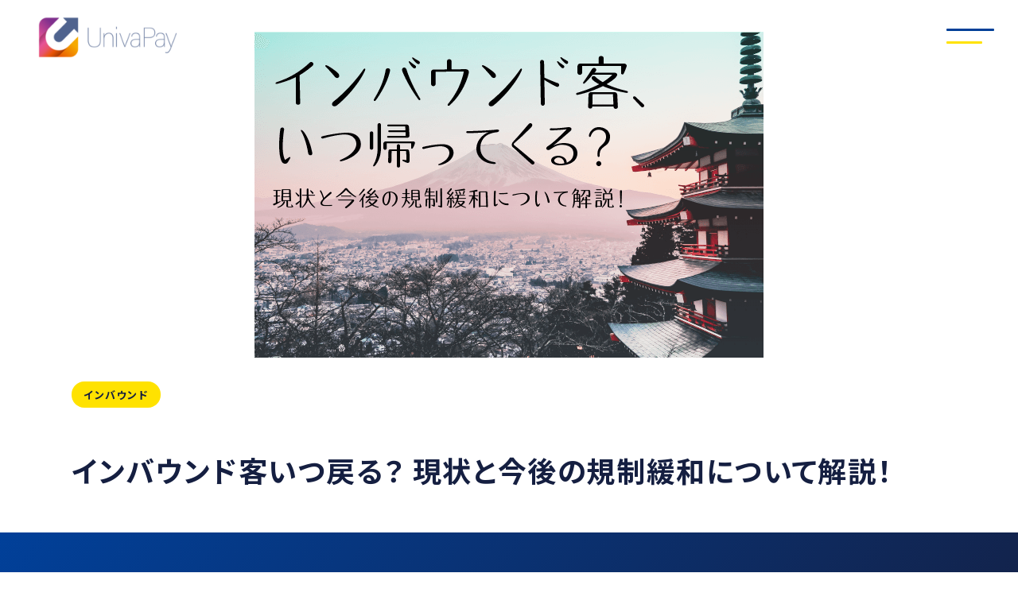

--- FILE ---
content_type: text/html; charset=UTF-8
request_url: https://univapay.com/column/column17-nyukokukisei/
body_size: 13665
content:
<!DOCTYPE html>
<html lang="ja">
<head prefix="og: http://ogp.me/ns# fb: http://ogp.me/ns/fb# article: http://ogp.me/ns/article#">
	<!-- Google Tag Manager -->
<script>(function(w,d,s,l,i){w[l]=w[l]||[];w[l].push({'gtm.start':
new Date().getTime(),event:'gtm.js'});var f=d.getElementsByTagName(s)[0],
j=d.createElement(s),dl=l!='dataLayer'?'&l='+l:'';j.async=true;j.src=
'https://www.googletagmanager.com/gtm.js?id='+i+dl;f.parentNode.insertBefore(j,f);
})(window,document,'script','dataLayer','GTM-PJKN482');</script>
<!-- End Google Tag Manager -->
<meta charset="utf-8">
<meta name="viewport" content="width=device-width, initial-scale=1">

	<!-- This site is optimized with the Yoast SEO plugin v23.2 - https://yoast.com/wordpress/plugins/seo/ -->
	<title>インバウンド客いつ戻る？ 現状と今後の規制緩和について解説！ | UnivaPay</title>
	<meta name="description" content="海外インバウンド対面決済や越境ECに最適なUnivaPay。アジア各国の主要決済手段を一気に導入可能。ビジネスをグローバルに展開！" />
	<meta name="robots" content="index, follow, max-snippet:-1, max-image-preview:large, max-video-preview:-1" />
	<link rel="canonical" href="https://univapay.com/column/column17-nyukokukisei/" />
	<meta property="og:locale" content="ja_JP" />
	<meta property="og:type" content="article" />
	<meta property="og:title" content="インバウンド客いつ戻る？ 現状と今後の規制緩和について解説！ | UnivaPay" />
	<meta property="og:description" content="海外インバウンド対面決済や越境ECに最適なUnivaPay。アジア各国の主要決済手段を一気に導入可能。ビジネスをグローバルに展開！" />
	<meta property="og:url" content="https://univapay.com/column/column17-nyukokukisei/" />
	<meta property="og:site_name" content="UnivaPay" />
	<meta property="article:publisher" content="https://www.facebook.com/UnivaPay" />
	<meta property="article:published_time" content="2020-07-17T04:00:16+00:00" />
	<meta property="article:modified_time" content="2025-11-14T07:29:42+00:00" />
	<meta property="og:image" content="https://univapay.com/wp-content/uploads/2020/07/column17.png" />
	<meta property="og:image:width" content="640" />
	<meta property="og:image:height" content="410" />
	<meta property="og:image:type" content="image/png" />
	<meta name="author" content="岩佐 祐美" />
	<meta name="twitter:card" content="summary_large_image" />
	<meta name="twitter:creator" content="@UnivaPay2015" />
	<meta name="twitter:site" content="@UnivaPay2015" />
	<script type="application/ld+json" class="yoast-schema-graph">{"@context":"https://schema.org","@graph":[{"@type":"Article","@id":"https://univapay.com/column/column17-nyukokukisei/#article","isPartOf":{"@id":"https://univapay.com/column/column17-nyukokukisei/"},"author":{"name":"岩佐 祐美","@id":"https://univapay.com/#/schema/person/eb68c83b34215fdbb30eca8e3c192b4c"},"headline":"インバウンド客いつ戻る？ 現状と今後の規制緩和について解説！","datePublished":"2020-07-17T04:00:16+00:00","dateModified":"2025-11-14T07:29:42+00:00","mainEntityOfPage":{"@id":"https://univapay.com/column/column17-nyukokukisei/"},"wordCount":14,"publisher":{"@id":"https://univapay.com/#organization"},"image":{"@id":"https://univapay.com/column/column17-nyukokukisei/#primaryimage"},"thumbnailUrl":"https://univapay.com/wp-content/uploads/2020/07/column17.png","keywords":["インバウンド"],"articleSection":["UP College（コラム）"],"inLanguage":"ja"},{"@type":"WebPage","@id":"https://univapay.com/column/column17-nyukokukisei/","url":"https://univapay.com/column/column17-nyukokukisei/","name":"インバウンド客いつ戻る？ 現状と今後の規制緩和について解説！ | UnivaPay","isPartOf":{"@id":"https://univapay.com/#website"},"primaryImageOfPage":{"@id":"https://univapay.com/column/column17-nyukokukisei/#primaryimage"},"image":{"@id":"https://univapay.com/column/column17-nyukokukisei/#primaryimage"},"thumbnailUrl":"https://univapay.com/wp-content/uploads/2020/07/column17.png","datePublished":"2020-07-17T04:00:16+00:00","dateModified":"2025-11-14T07:29:42+00:00","description":"海外インバウンド対面決済や越境ECに最適なUnivaPay。アジア各国の主要決済手段を一気に導入可能。ビジネスをグローバルに展開！","breadcrumb":{"@id":"https://univapay.com/column/column17-nyukokukisei/#breadcrumb"},"inLanguage":"ja","potentialAction":[{"@type":"ReadAction","target":["https://univapay.com/column/column17-nyukokukisei/"]}]},{"@type":"ImageObject","inLanguage":"ja","@id":"https://univapay.com/column/column17-nyukokukisei/#primaryimage","url":"https://univapay.com/wp-content/uploads/2020/07/column17.png","contentUrl":"https://univapay.com/wp-content/uploads/2020/07/column17.png","width":640,"height":410},{"@type":"BreadcrumbList","@id":"https://univapay.com/column/column17-nyukokukisei/#breadcrumb","itemListElement":[{"@type":"ListItem","position":1,"name":"ホーム","item":"https://univapay.com/"},{"@type":"ListItem","position":2,"name":"UP College（コラム）","item":"https://univapay.com/category/column/"},{"@type":"ListItem","position":3,"name":"インバウンド客いつ戻る？ 現状と今後の規制緩和について解説！"}]},{"@type":"WebSite","@id":"https://univapay.com/#website","url":"https://univapay.com/","name":"UnivaPay","description":"あなたのビジネスに合わせて、Univapayが力になれること UnivaPayの強み 海外インバウンド客や 越境EC向けのサービスが充実 UnivaPayなら、訪日外国人観光客の多い中国、韓国はもちろん ASEANなどのアジア諸国で使われている多彩な決済を 一気にご導入いただけます。","publisher":{"@id":"https://univapay.com/#organization"},"potentialAction":[{"@type":"SearchAction","target":{"@type":"EntryPoint","urlTemplate":"https://univapay.com/?s={search_term_string}"},"query-input":"required name=search_term_string"}],"inLanguage":"ja"},{"@type":"Organization","@id":"https://univapay.com/#organization","name":"UnivaPay","url":"https://univapay.com/","logo":{"@type":"ImageObject","inLanguage":"ja","@id":"https://univapay.com/#/schema/logo/image/","url":"https://univapay.com/wp-content/uploads/2020/08/UNIVAPAY.png","contentUrl":"https://univapay.com/wp-content/uploads/2020/08/UNIVAPAY.png","width":129,"height":129,"caption":"UnivaPay"},"image":{"@id":"https://univapay.com/#/schema/logo/image/"},"sameAs":["https://www.facebook.com/UnivaPay","https://x.com/UnivaPay2015","https://x.com/UnivaPay_Online"]},{"@type":"Person","@id":"https://univapay.com/#/schema/person/eb68c83b34215fdbb30eca8e3c192b4c","name":"岩佐 祐美","image":{"@type":"ImageObject","inLanguage":"ja","@id":"https://univapay.com/#/schema/person/image/","url":"https://secure.gravatar.com/avatar/71b63f6323df883d38db743cb6f1020c?s=96&d=mm&r=g","contentUrl":"https://secure.gravatar.com/avatar/71b63f6323df883d38db743cb6f1020c?s=96&d=mm&r=g","caption":"岩佐 祐美"}}]}</script>
	<!-- / Yoast SEO plugin. -->


<link rel='dns-prefetch' href='//static.addtoany.com' />
<link rel='stylesheet' id='wp-block-library-css' href='https://univapay.com/wp-includes/css/dist/block-library/style.min.css?ver=6.4.2' type='text/css' media='all' />
<style id='classic-theme-styles-inline-css' type='text/css'>
/*! This file is auto-generated */
.wp-block-button__link{color:#fff;background-color:#32373c;border-radius:9999px;box-shadow:none;text-decoration:none;padding:calc(.667em + 2px) calc(1.333em + 2px);font-size:1.125em}.wp-block-file__button{background:#32373c;color:#fff;text-decoration:none}
</style>
<link rel='stylesheet' id='addtoany-css' href='https://univapay.com/wp-content/plugins/add-to-any/addtoany.min.css?ver=1.16' type='text/css' media='all' />
<style id='addtoany-inline-css' type='text/css'>
.addtoany_content .addtoany_list { justify-content:center!important; }
.a2a_svg { border-radius: 50% !important;padding: 5px!important; }
.addtoany_content{margin-bottom:min(13vw,100px)!important;}
</style>
<script type="text/javascript" id="addtoany-core-js-before">
/* <![CDATA[ */
window.a2a_config=window.a2a_config||{};a2a_config.callbacks=[];a2a_config.overlays=[];a2a_config.templates={};a2a_localize = {
	Share: "共有",
	Save: "ブックマーク",
	Subscribe: "購読",
	Email: "メール",
	Bookmark: "ブックマーク",
	ShowAll: "すべて表示する",
	ShowLess: "小さく表示する",
	FindServices: "サービスを探す",
	FindAnyServiceToAddTo: "追加するサービスを今すぐ探す",
	PoweredBy: "Powered by",
	ShareViaEmail: "メールでシェアする",
	SubscribeViaEmail: "メールで購読する",
	BookmarkInYourBrowser: "ブラウザにブックマーク",
	BookmarkInstructions: "このページをブックマークするには、 Ctrl+D または \u2318+D を押下。",
	AddToYourFavorites: "お気に入りに追加",
	SendFromWebOrProgram: "任意のメールアドレスまたはメールプログラムから送信",
	EmailProgram: "メールプログラム",
	More: "詳細&#8230;",
	ThanksForSharing: "共有ありがとうございます !",
	ThanksForFollowing: "フォローありがとうございます !"
};
/* ]]> */
</script>
<script type="text/javascript" defer src="https://static.addtoany.com/menu/page.js" id="addtoany-core-js"></script>
<script type="text/javascript" src="https://univapay.com/wp-includes/js/jquery/jquery.min.js?ver=3.7.1" id="jquery-core-js"></script>
<script type="text/javascript" src="https://univapay.com/wp-includes/js/jquery/jquery-migrate.min.js?ver=3.4.1" id="jquery-migrate-js"></script>
<script type="text/javascript" defer src="https://univapay.com/wp-content/plugins/add-to-any/addtoany.min.js?ver=1.1" id="addtoany-jquery-js"></script>
<link rel="https://api.w.org/" href="https://univapay.com/wp-json/" /><link rel="alternate" type="application/json" href="https://univapay.com/wp-json/wp/v2/posts/13179" /><link rel="icon" href="https://univapay.com/wp-content/uploads/2019/08/favicon.ico" sizes="32x32" />
<link rel="icon" href="https://univapay.com/wp-content/uploads/2019/08/favicon.ico" sizes="192x192" />
<link rel="apple-touch-icon" href="https://univapay.com/wp-content/uploads/2019/08/favicon.ico" />
<meta name="msapplication-TileImage" content="https://univapay.com/wp-content/uploads/2019/08/favicon.ico" />
		<style type="text/css" id="wp-custom-css">
			  .top h2 {
    line-height: 1.4 !important;
  }

  .top .hero-area .txt-area {
    height: auto !important;
    margin-top: 100px;
  }
  @media screen and (max-width: 780px) {
    .top .hero-area .txt-area {
      margin-top: 30vw !important;
    }
  }

  .top .hero-area .txt-area p {
    line-height: 1.8 !important;
  }

  .top .hero-area .txt-area h2.title {
    margin-bottom: min(4vw, 30px) !important;
  }

  .top .hero-area .txt-area .cv-btn {
    margin-top: min(8vw, 30px) !important;
  }

  .top .hero-area .fv-slider {
    width: 50% !important;
  }
  @media screen and (max-width: 780px) {
    .top .hero-area .fv-slider {
      width: 65% !important;
      right: 0 !important;
      left: auto !important;
    }
  }
/* 全ページ共通：ヘッダー被り防止と高さ調整 */

/* PC・タブレット等の通常表示 */
.hero-area .txt-area {
    /* 以前のコードにあった高さ自動調整も含めています */
    height: auto !important;
    margin-top: 100px; /* 必要に応じて調整してください */
}

/* スマートフォン表示（780px以下） */
@media screen and (max-width: 780px) {
    /* コンテナ、インナー、テキストエリアすべての高さ固定を解除 */
    .hero-area,
    .hero-area .inner,
    .hero-area .txt-area {
        height: auto !important;
        min-height: auto !important;
    }

    .hero-area .txt-area {
        /* ヘッダー被りを避けるための上余白 */
        margin-top: 30vw !important;
        /* 下の要素（カテゴリ）との間隔を確保 */
        margin-bottom: 50px !important;
    }

    /* 親要素自体の下側にも余白を持たせて、確実に領域を確保する */
    .hero-area {
        padding-bottom: 50px !important;
    }
}		</style>
		<link rel="preconnect" href="https://fonts.googleapis.com">
<link rel="preconnect" href="https://fonts.gstatic.com" crossorigin>
<link href="https://fonts.googleapis.com/css2?family=Noto+Sans+JP:wght@400;700&family=Roboto:wght@300;700&display=swap" rel="stylesheet">
<link href="https://cdn.jsdelivr.net/npm/bootstrap@5.3.0/dist/css/bootstrap.min.css" rel="stylesheet" integrity="sha384-9ndCyUaIbzAi2FUVXJi0CjmCapSmO7SnpJef0486qhLnuZ2cdeRhO02iuK6FUUVM" crossorigin="anonymous">
<link rel ="stylesheet" href="https://univapay.com/wp-content/themes/univapay_v4/assets/css/app.css">
<link rel="stylesheet" href="https://univapay.com/wp-content/themes/univapay_v4/assets/css/common.css">
  <link rel="stylesheet" href="https://univapay.com/wp-content/themes/univapay_v4/assets/css/style.css">
<script defer src="https://univapay.com/wp-content/themes/univapay_v4/assets/js/app.js"></script></head>

<body class="">
<!-- Google Tag Manager (noscript) -->
<noscript><iframe src="https://www.googletagmanager.com/ns.html?id=GTM-PJKN482"
height="0" width="0" style="display:none;visibility:hidden"></iframe></noscript>
<!-- End Google Tag Manager (noscript) -->
<header class="header">
    <div class="inner">
        
        <!-- ロゴ -->
        <h1 class="logo">
            <a href="https://univapay.com" title="UnivaPay" class="hv">
                <img src="https://univapay.com/wp-content/uploads/2025/12/UnivaPay_logos.png" alt="UnivaPay">
            </a>
        </h1>

        <!-- グローバルナビゲーション -->
        <nav class="gnav">
            <div class="toback"><i class="fa-solid fa-arrow-left"></i>Back</div>
            
            <div class="gnav_inner">
                <ul>
                    <!-- 1. UnivaPayの強み (旧: UnivaPayの特色) -->
                    <li class="parent-item">
                        <span class="txt"></span>
                        <a class="txt" href="https://univapay.com/advantage/">UnivaPayの強み</a>
                        <span class="txt"></span>
                        
                        <div class="child-nav">
                            <div class="child-nav-list">
                                <ul>
                                    <li><a href="https://univapay.com/advantage/">UnivaPayの特色</a></li>
                                    <li><a href="https://univapay.com/partner/content-biz-reasons/" target="_blank">コンテンツビジネスに<br>選ばれるわけ</a></li>
                                    <li><a href="https://univapay.com/account-suspension/">凍結リスクゼロの<br>決済アカウント</a></li>
                                </ul>
                            </div>
                        </div>
                    </li>

                    <!-- 2. 決済サービス -->
                    <li class="parent-item">
                        <span class="txt"></span>
                        <a class="txt" href="https://univapay.com/advantage/">決済サービス</a>
                        <span class="txt"></span>
                        
                        <div class="child-nav">
                            <div class="child-nav-list child-nav-list_l">
                                <ul>
                                    <!-- オンライン決済 -->
                                    <li class="child-item js_accordion">
                                        <a href="https://univapay.com/online-payment-service/" class="arrow_b">オンライン決済サービス</a>
                                        <span class="js_accordion_openbar"></span>
                                        <div class="grand-nav js_accordion_content">
                                            <div class="grand-nav-list">
                                                <ul>
                                                    <li><a href="https://univapay.com/service/credit/">クレジット決済</a></li>
                                                    <li><a href="https://univapay.com/service/koufuri/">口座振替</a></li>
                                                    <li><a href="https://univapay.com/service/bank/">銀行振込</a></li>
                                                    <li><a href="https://univapay.com/service/cvs/">Paidy/コンビニ決済</a></li>
                                                    <li><a href="https://univapay.com/service/paypay-online/">PayPay Online</a></li>
                                                    <li><a href="https://univapay.com/service/dbarai-online/">d払いオンライン</a></li>
                                                    <li><a href="https://univapay.com/service/alipay/alipay-online/">Alipay＋オンライン</a></li>
                                                    <li><a href="https://univapay.com/service/wechat/wechat-online/">WeChatPayオンライン</a></li>
                                                    <li><a href="https://univapay.com/service/univapay-storeapp/">UnivaPay StoreApp</a></li>
                                                </ul>
                                            </div>
                                        </div>
                                    </li>

                                    <!-- 店舗向け決済 -->
                                    <li class="child-item js_accordion">
                                        <a href="https://univapay.com/instore-service/" class="arrow_b">店舗向け決済サービス</a>
                                        <span class="js_accordion_openbar"></span>
                                        <div class="grand-nav js_accordion_content">
                                            <div class="grand-nav-list">
                                                <ul>
                                                    <li><a href="https://univapay.com/service/credit/">クレジット決済</a></li>
                                                    <li><a href="https://univapay.com/service/paypay/">PayPay対面</a></li>
                                                    <li><a href="https://univapay.com/service/dbarai/">d払い</a></li>
                                                    <li><a href="https://univapay.com/service/aupay/">auPAY</a></li>
                                                    <li><a href="https://univapay.com/service/rakuten-pay/">楽天Pay</a></li>
                                                    <li><a href="https://univapay.com/service/merupay/">メルペイ</a></li>
                                                    <li><a href="https://univapay.com/service/ginkopay/">銀行Pay</a></li>
                                                    <li><a href="https://univapay.com/service/aeon-pay/">AEON Pay</a></li>
                                                    <li><a href="https://univapay.com/service/alipay/alipay-shop/">Alipay＋</a></li>
                                                    <li><a href="https://univapay.com/service/wechat/wechat-shop/">WeChat Pay</a></li>
                                                    <li><a href="https://univapay.com/service/jkopay/">JKOPAY</a></li>
                                                    <li><a href="https://univapay.com/service/univapay-storeapp/">UnivaPay StoreApp</a></li>
                                                </ul>
                                            </div>
                                        </div>
                                    </li>

                                    <!-- 決済機能 -->
                                    <li class="child-item js_accordion">
                                        <a href="https://univapay.com/korea/" class="arrow_b">決済機能</a>
                                        <span class="js_accordion_openbar"></span>
                                        <div class="grand-nav js_accordion_content">
                                            <div class="grand-nav-list">
                                                <ul>
                                                    <li><a href="https://univapay.com/service/credit/pay-as-you-go/">都度課金</a></li>
                                                    <li><a href="https://univapay.com/service/credit/subscriptions/">定期課金（サブスクリプション）</a></li>
                                                    <li><a href="https://univapay.com/service/credit/csv-payment/">従量課金（CSV課金）</a></li>
                                                    <li><a href="https://univapay.com/service/credit/installment-payment/">分割決済</a></li>
                                                    <li><a href="https://univapay.com/service/credit/link-type/">メールリンク決済</a></li>
                                                    <li><a href="https://univapay.com/service/credit/inline-checkout/">インラインフォーム決済</a></li>
                                                    <li><a href="https://univapay.com/service/credit/payment-widget/">ウィジェット決済</a></li>
                                                    <li><a href="https://univapay.com/service/credit/call-center/">コールセンター決済</a></li>
                                                    <li><a href="https://univapay.com/service/credit-function/3d-secure/">3Dセキュア</a></li>
                                                </ul>
                                            </div>
                                        </div>
                                    </li>
                                </ul>
                            </div>
                        </div>
                    </li>

                    <!-- 3. ソリューション -->
                    <li class="parent-item">
                        <span class="txt"></span>
                        <a class="txt" href="https://univapay.com/advantage/">ソリューション</a>
                        <span class="txt"></span>
                        
                        <div class="child-nav">
                            <div class="child-nav-list child-nav-list_l">
                                <ul>
                                    <!-- オンラインソリューション -->
                                    <li class="child-item js_accordion">
                                        <a href="https://univapay.com/service/" class="arrow_b">オンライン決済ソリューション</a>
                                        <span class="js_accordion_openbar"></span>
                                        <div class="grand-nav js_accordion_content">
                                            <div class="grand-nav-list">
                                                <ul>
                                                    <li><a href="https://univapay.com/solution/online-payment-platform/">決済プラットフォーム</a></li>
                                                    <li><a href="https://univapay.com/solution/payment-methods/">決済方式</a></li>
                                                    <li><a href="https://univapay.com/payment-gateway/">オンライン決済ゲートウェイ</a></li>
                                                    <li><a href="https://docs.univapay.com/" target="_blank">開発者向け｜開発ドキュメント</a></li>
                                                    <li><a href="https://docs.univapay.com/docs/api/" target="_blank">開発者向け｜APIリファレンス</a></li>
                                                    <li><a href="https://github.com/univapay" target="_blank">開発者向け｜多言語対応SDK</a></li>
                                                    <li><a href="https://univapay.com/easy-link-payment/">簡単導入｜中国リンク決済</a></li>
                                                    <!-- 「コンテンツビジネスに選ばれるわけ」はここから削除し、上に移動しました -->
                                                    <li><a href="https://univapay.com/partner/product/">連携プラットフォーム紹介</a></li>
													                                                    <li><a href="https://univapay.com/form-demo/">デモアカウント申請</a></li>
                                                </ul>
                                            </div>
                                        </div>
                                    </li>

                                    <!-- 店舗向けソリューション -->
                                    <li class="child-item js_accordion">
                                        <a href="https://univapay.com/china/" class="arrow_b">店舗向け決済ソリューション</a>
                                        <span class="js_accordion_openbar"></span>
                                        <div class="grand-nav js_accordion_content">
                                            <div class="grand-nav-list">
                                                <ul>
                                                    <li><a href="https://univapay.com/service/univapay-storeapp/">UnivaPay StoreApp</a></li>
                                                    <li><a href="https://univapay.com/solution/payment-methods/#QR">決済方式</a></li>
                                                    <li><a href="https://univapay.com/solution/tms-console/">TMS QR決済ゲートウェイ</a></li>
                                                    <li><a href="https://univapay.com/qr-api-guide/" target="_blank">開発者向け｜開発ドキュメント</a></li>
                                                    <li><a href="https://univapay.com/qr-api-spec/" target="_blank">開発者向け｜APIリファレンス</a></li>
                                                    <li><a href="https://univapay.com/inboundpay/" target="_blank">簡単導入｜インバウンドPay</a></li>
                                                    <li><a href="https://univapay.com/partner/product/" target="_blank">連携するPOS・自動精算機紹介</a></li>
													                                                    <li><a href="https://univapay.com/form-demo/" target="_blank">デモアカウント申請</a></li>
                                                </ul>
                                            </div>
                                        </div>
                                    </li>

                                    <!-- その他ソリューション -->
                                    <li class="child-item js_accordion">
                                        <a href="https://univapay.com/korea/" class="arrow_b">その他ソリューション</a>
                                        <span class="js_accordion_openbar"></span>
                                        <div class="grand-nav js_accordion_content">
                                            <div class="grand-nav-list">
                                                <ul>
                                                    <li><a href="https://univapay.com/service/miniapp/">WeChat｜ミニプログラム</a></li>
                                                    <li><a href="https://cocofuru.jp/">ココふる</a></li>
                                                </ul>
                                            </div>
                                        </div>
                                    </li>
                                </ul>
                            </div>
                        </div>
                    </li>

                    <!-- 4. 導入サポート -->
                    <li class="parent-item">
                        <a class="txt" href="https://univapay.com/support-portal/">導入サポート</a>
                        <span class="txt"></span>
                        <div class="child-nav">
                            <div class="child-nav-list">
                                <h3>サポートコンテンツ</h3>
                                <ul>
                                    <li><a href="https://blog.univapay.com/" target="_blank">ブログ「EC/実店舗向け」</a></li>
                                    <li><a href="https://univapay.com/column/">コラム「Up College」</a></li>
                                    <li><a href="https://univapay.com/support/security/">セキュリティ</a></li>
                                    <li><a href="https://univapay.com/support-faq/">よくある質問</a></li>
                                </ul>
                            </div>
                        </div>
                    </li>

                    <!-- 5. パートナー制度 -->
                    <li class="parent-item">
                        <a class="txt" href="https://univapay.com/support-portal/">パートナー制度</a>
                        <span class="txt"></span>
                        <div class="child-nav">
                            <div class="child-nav-list">
                                <h3>パートナーコンテンツ</h3>
                                <ul>
                                    <li><a href="https://univapay.com/partner/">パートナー制度</a></li>
                                    <li><a href="https://univapay.com/interview/">協業事例</a></li>
                                    <li><a href="https://univapay.com/partner/partnership/">パートナーシップモデル</a></li>
                                </ul>
                            </div>
                        </div>
                    </li>

                </ul>

                <!-- アクションボタン -->
                <ul class="btn-nav">
                    <li class="contact-btn">
                        <a href="https://univapay.com/contact/">お問い合わせ</a>
                    </li>
                    <li class="download-btn">
                        <a href="https://univapay.com/downloadables/">資料ダウンロード</a>
                    </li>
                </ul>

            </div><!-- /.gnav_inner -->
        </nav>
        
        <div class="nav_switch"></div>
    </div><!-- /.inner -->
</header>

<!-- パンくずリスト -->
    
<main>
<article class="article -normal">
				<section class="hero-area container">
				<div class="inner">
											<picture>
							<img width="640" height="410" src="https://univapay.com/wp-content/uploads/2020/07/column17.png" class="attachment-full size-full wp-post-image" alt="" decoding="async" fetchpriority="high" />						</picture>
																<div class="tag">
															<div class="tag-item">インバウンド</div>
													</div>
										<h1>インバウンド客いつ戻る？ 現状と今後の規制緩和について解説！</h1>
																				</div>
			</section>
			<div class="table-content">
				<div class="inner">
					<ul class="container">
													<li id="toc-widget-2" class="widget toc_widget"><h2 class="widgettitle">目次</h2>
<ul class="toc_widget_list no_bullets"><li><a href="#i">はじめに</a></li><li><a href="#i-2">現在の日本の状況と日本政府の対応は？</a></li><li><a href="#i-3">インバウンド関連業者は今後の展開をどう見ている？</a></li><li><a href="#i-4">今後の展開はどうなる？</a></li><li><a href="#i-5">おわりに</a></li></ul></li>
											</ul>
				</div>
			</div>
													<section class="article-details container">
				<div class="inner">
					
<div class="wp-block-columns is-layout-flex wp-container-core-columns-layout-1 wp-block-columns-is-layout-flex">
<div class="wp-block-column is-layout-flow wp-block-column-is-layout-flow">
<p class="mt-40 mb-25">※本記事は2020年に書かれたものです。</p>
</div>
</div>



<div class="wp-block-columns is-layout-flex wp-container-core-columns-layout-2 wp-block-columns-is-layout-flex">
<div class="wp-block-column is-layout-flow wp-block-column-is-layout-flow">
<h2 class="wp-block-heading article-h2"><span id="i"><strong>はじめに</strong></span></h2>



<p>緊急事態宣言が解除されてから、間もなく2か月が経とうとしています。政府が「Go To キャンペーン」などで経済回復を急ぐ一方、東京都では検査数の増加に比例して感染者数も増えており、まだ予断を許さない状況です。<br>7月、8月は本来ならオリンピックが開催され、世界各国から来た観光客で活発に賑わいを見せていたはずの日本ですが、COVID-19の流行はインバウンド関連業界にも大きな打撃を与えています。<br>このような状況下で、インバウンド需要はいつ頃回復するのでしょうか？　現在の状況と関連業界の意見、そして今後の展望についてまとめました。</p>
</div>
</div>



<div class="wp-block-columns is-layout-flex wp-container-core-columns-layout-3 wp-block-columns-is-layout-flex">
<div class="wp-block-column is-layout-flow wp-block-column-is-layout-flow">
<h2 class="wp-block-heading article-h2"><span id="i-2"><strong>現在の日本の状況と日本政府の対応は？</strong></span></h2>



<figure class="wp-block-image size-large is-resized"><img decoding="async" src="https://univapay.com/wp-content/uploads/2020/07/column17-02-1.png" alt="" style="width:351px;height:auto"/></figure>



<p>2020年7月現在、日本が入国を制限している国の数は129か国です。2019年度のインバウンド客数TOP10の国も規制対象になっており、現在の状況では当然ながら、インバウンド客の来訪は見込めません。実際、今年の4月・5月の訪日外客数は前年比99％減となり、コロナウイルス流行以前に政府が目標としていた4000万人の達成は、極めて難しいといえます。<br>今後、訪日外国人の受け入れ制限を緩和する場合でも、まずはビジネス目的の往来からスタートします。観光目的での入国は一番最後となるため、まだまだ時間がかかりそうです。</p>
</div>
</div>



<div class="wp-block-columns is-layout-flex wp-container-core-columns-layout-4 wp-block-columns-is-layout-flex">
<div class="wp-block-column is-layout-flow wp-block-column-is-layout-flow">
<h2 class="wp-block-heading article-h2"><span id="i-3">インバウンド関連業者は今後の展開をどう見ている？</span></h2>



<figure class="wp-block-image size-large is-resized"><img decoding="async" src="https://univapay.com/wp-content/uploads/2020/07/column17-03-1.png" alt="" style="width:359px;height:auto"/></figure>



<p>先の見えない中で、インバウンドの関連業者はどのように将来の予測を立て、インバウンドについてどのような考えを持っているのでしょうか。</p>



<p>訪日コムによる「新型コロナと緊急事態宣言解除に関する意識調査」によると、関連業者の間では「国内は2020年10月ごろから、インバウンドは2021年2月ごろから」の期待が高いようです。2月は春節があるため、それまでには自体がある程度落ち着き、元の活気を取り戻したいと考えている業者が多いようです。<br>一方で、「インバウンドに戻ってきて欲しいか？」という同調査では、都市部で7割、地方で6割の企業が「戻ってきて欲しい」と回答しています。感染者が発生している国からの訪問者による感染拡大を懸念する一方で、経済的な損失を考えてインバウンド回復に前向きな姿勢を見せている企業が多い、というのが現状のようです。</p>



<p>そんな中で、戻ってきて欲しい国第1位は「台湾」。元々訪日外客数第3位（2019）であり、親日国として知られる台湾ですが、今回はそれに加えて「コロナに対する対策意識が高い」ことが重視されていると思われます。WHOがパンデミックを宣言する前から入国制限などの素早い対応を取り、4月に世界最速で封じ込めを成功させた台湾からの観光客なら、感染拡大のリスクが少ないと考えている人が多いようです。</p>
</div>
</div>



<div class="wp-block-columns is-layout-flex wp-container-core-columns-layout-5 wp-block-columns-is-layout-flex">
<div class="wp-block-column is-layout-flow wp-block-column-is-layout-flow">
<h2 class="wp-block-heading article-h2"><span id="i-4">今後の展開はどうなる？</span></h2>



<figure class="wp-block-image size-large is-resized"><img decoding="async" src="https://univapay.com/wp-content/uploads/2020/07/wind-chimes-3607843_1920.jpg" alt="" style="width:405px;height:auto"/></figure>



<p>関連企業はインバウンドの回復に比較的前向きですが、今後国としてはどのような方針を持っているのでしょうか？</p>



<p>6月にJNTO（日本政府観光局）が発表している方針によると、「国内の回復を経て、国内でのインバウンド渡航に対する理解を経てから」とのこと。Go To キャンペーンなどを経て国内旅行がある程度活発になってから、訪日旅行客回復に向けた取り組みを行っていくものとみられます。<br>また、その前段階であるビジネス目的での往来に関しては、すでに制限解除にむけた交渉が行われています。対象国は、ベトナム、タイ、オーストラリア、ニュージーランド、台湾、ブルネイです（2020年7月現在）。また、その他候補にミャンマー、シンガポール、マレーシアがあります。<br>2019年の訪日外客数第1位と第2位である中国と韓国については、慎重に検討中とのこと。理由としては、空港で検査可能な人数や時間に制限がある中で、制限解除によって大人数が入国する可能性があり、対応しきれないことが挙げられています。</p>



<p>ちなみに、日本以外の国による日本からの渡航制限についてですが、アジア諸国では未だ多くの国が、入国制限を行っています。一方、EU諸国では日本からの渡航者受け入れを許可しているものの、一部の国では相互性が条件となっています。これに対し日本は「警戒レベルの高い国への渡航制限は引き続き行っていく」との見解を発表しています。</p>
</div>
</div>



<div class="wp-block-columns is-layout-flex wp-container-core-columns-layout-6 wp-block-columns-is-layout-flex">
<div class="wp-block-column is-layout-flow wp-block-column-is-layout-flow">
<h2 class="wp-block-heading article-h2"><span id="i-5">おわりに</span></h2>



<p>世界的に見ると、観光業が財源のひとつとなっている国が、早々に渡航制限を解除する傾向にあります。2017年に「観光立国推進基本計画」が閣議決定され、訪日外国人観光客を成長戦略の軸に据えている日本でも、早期再開は重要な課題といえます。<br>感染拡大や、それにによる医療崩壊が怒らないよう慎重に進めていく必要はありますが、今後の前向きな展開に期待したいですね。</p>



<p>参考資料一覧</p>



<p>外務省<br><a href="https://www.anzen.mofa.go.jp/info/pcwideareaspecificinfo_2020C057.html" target="_blank" rel="noreferrer noopener">“日本における新型コロナウイルス感染症に関する水際対策強化（新たな措置）”</a><br><a href="https://www.anzen.mofa.go.jp/info/pcwideareaspecificinfo_2020C057.html" target="_blank" rel="noreferrer noopener">“新型コロナウイルス（日本からの渡航者・日本人に対する各国・地域の入国制限措置及び入国後の行動制限）”</a><br>閲覧日:2020年7月17日</p>



<p>JNTO（日本政府観光局）“訪日外国人の消費動向　訪日外国人消費動向調査結果及び分析”　閲覧日:2020年7月17日</p>



<p>トラベルボイス<a href="https://www.travelvoice.jp/20200624-146483" target="_blank" rel="noreferrer noopener">“日本政府観光局、インバウンド回復へのプロモーション方針発表、市場ごと・段階を踏んで、国内旅行の回復が前提”</a>　閲覧日:2020年7月17日</p>



<p>訪日コム<a href="https://prtimes.jp/main/html/rd/p/000000033.000024246.html" target="_blank" rel="noreferrer noopener">“インバウンド回復は「2月」予想最多、もっとも誘致したいのは「台湾」：19日”観光解禁”うけ「新型コロナと緊急事態宣言解除」意識調査を実施”</a>　閲覧日:2020年7月17日</p>



<p>やまとごころ.jp<a href="https://yamatogokoro.jp/column/corona_world/39029/" target="_blank" rel="noreferrer noopener">“【コロナ：世界の動きまとめ】入国規制緩和第2弾、台湾、ブルネイと協議へ。EU、日本など15カ国からの渡航受け入れ”</a>　閲覧日:2020年7月17日</p>



<p>NHK<br><a href="https://www3.nhk.or.jp/news/html/20200702/k10012492151000.html" target="_blank" rel="noreferrer noopener">“日本への入国制限緩和 台湾やシンガポールなど検討へ 政府”</a><br><a href="https://www.nhk.or.jp/politics/articles/lastweek/39673.html" target="_blank" rel="noreferrer noopener">“入国制限緩和 第1弾はベトナム 今月下旬にも相互入国で調整”</a><br>閲覧日:2020年7月17日</p>



<p>日本経済新聞<a href="https://www.nikkei.com/article/DGXMZO60694890T20C20A6CC1000/" target="_blank" rel="noreferrer noopener">“緊迫続く空港検疫　入国制限下、感染確認絶えず”</a>　閲覧日:2020年7月17日</p>
</div>
</div>



<div class="wp-block-columns is-layout-flex wp-container-core-columns-layout-9 wp-block-columns-is-layout-flex">
<div class="wp-block-column is-layout-flow wp-block-column-is-layout-flow">
<h3 class="wp-block-heading yellow-line article-h3">非接触方式のキャッシュレス決済は、UnivaPayがご用意します。</h3>



<div class="wp-block-columns is-layout-flex wp-container-core-columns-layout-8 wp-block-columns-is-layout-flex">
<div class="wp-block-column is-layout-flow wp-block-column-is-layout-flow">
<div class="wp-block-columns mt-40 is-layout-flex wp-container-core-columns-layout-7 wp-block-columns-is-layout-flex">
<div class="wp-block-column is-layout-flow wp-block-column-is-layout-flow">
<div class="txt20-btn cv-btn cv-btn-area">
<!--
		<div class="col-6 w225">
		<a class="btn fw-bold btn-primary" href="[url]/">今すぐ使う</a>
	</div>
-->
	<div class="col-6 w225">
		<a class="btn fw-bold btn-border-primary" href="https://univapay.com/contact/">相談する</a>
	</div>
</div>
</div>
</div>
</div>
</div>
</div>
</div>
<div class="addtoany_share_save_container addtoany_content addtoany_content_bottom"><div class="a2a_kit a2a_kit_size_40 addtoany_list" data-a2a-url="https://univapay.com/column/column17-nyukokukisei/" data-a2a-title="インバウンド客いつ戻る？ 現状と今後の規制緩和について解説！"><a class="a2a_button_facebook" href="https://www.addtoany.com/add_to/facebook?linkurl=https%3A%2F%2Funivapay.com%2Fcolumn%2Fcolumn17-nyukokukisei%2F&amp;linkname=%E3%82%A4%E3%83%B3%E3%83%90%E3%82%A6%E3%83%B3%E3%83%89%E5%AE%A2%E3%81%84%E3%81%A4%E6%88%BB%E3%82%8B%EF%BC%9F%20%E7%8F%BE%E7%8A%B6%E3%81%A8%E4%BB%8A%E5%BE%8C%E3%81%AE%E8%A6%8F%E5%88%B6%E7%B7%A9%E5%92%8C%E3%81%AB%E3%81%A4%E3%81%84%E3%81%A6%E8%A7%A3%E8%AA%AC%EF%BC%81" title="Facebook" rel="nofollow noopener" target="_blank"></a><a class="a2a_button_x" href="https://www.addtoany.com/add_to/x?linkurl=https%3A%2F%2Funivapay.com%2Fcolumn%2Fcolumn17-nyukokukisei%2F&amp;linkname=%E3%82%A4%E3%83%B3%E3%83%90%E3%82%A6%E3%83%B3%E3%83%89%E5%AE%A2%E3%81%84%E3%81%A4%E6%88%BB%E3%82%8B%EF%BC%9F%20%E7%8F%BE%E7%8A%B6%E3%81%A8%E4%BB%8A%E5%BE%8C%E3%81%AE%E8%A6%8F%E5%88%B6%E7%B7%A9%E5%92%8C%E3%81%AB%E3%81%A4%E3%81%84%E3%81%A6%E8%A7%A3%E8%AA%AC%EF%BC%81" title="X" rel="nofollow noopener" target="_blank"></a><a class="a2a_button_hatena" href="https://www.addtoany.com/add_to/hatena?linkurl=https%3A%2F%2Funivapay.com%2Fcolumn%2Fcolumn17-nyukokukisei%2F&amp;linkname=%E3%82%A4%E3%83%B3%E3%83%90%E3%82%A6%E3%83%B3%E3%83%89%E5%AE%A2%E3%81%84%E3%81%A4%E6%88%BB%E3%82%8B%EF%BC%9F%20%E7%8F%BE%E7%8A%B6%E3%81%A8%E4%BB%8A%E5%BE%8C%E3%81%AE%E8%A6%8F%E5%88%B6%E7%B7%A9%E5%92%8C%E3%81%AB%E3%81%A4%E3%81%84%E3%81%A6%E8%A7%A3%E8%AA%AC%EF%BC%81" title="Hatena" rel="nofollow noopener" target="_blank"></a><a class="a2a_button_line" href="https://www.addtoany.com/add_to/line?linkurl=https%3A%2F%2Funivapay.com%2Fcolumn%2Fcolumn17-nyukokukisei%2F&amp;linkname=%E3%82%A4%E3%83%B3%E3%83%90%E3%82%A6%E3%83%B3%E3%83%89%E5%AE%A2%E3%81%84%E3%81%A4%E6%88%BB%E3%82%8B%EF%BC%9F%20%E7%8F%BE%E7%8A%B6%E3%81%A8%E4%BB%8A%E5%BE%8C%E3%81%AE%E8%A6%8F%E5%88%B6%E7%B7%A9%E5%92%8C%E3%81%AB%E3%81%A4%E3%81%84%E3%81%A6%E8%A7%A3%E8%AA%AC%EF%BC%81" title="Line" rel="nofollow noopener" target="_blank"></a><a class="a2a_button_linkedin" href="https://www.addtoany.com/add_to/linkedin?linkurl=https%3A%2F%2Funivapay.com%2Fcolumn%2Fcolumn17-nyukokukisei%2F&amp;linkname=%E3%82%A4%E3%83%B3%E3%83%90%E3%82%A6%E3%83%B3%E3%83%89%E5%AE%A2%E3%81%84%E3%81%A4%E6%88%BB%E3%82%8B%EF%BC%9F%20%E7%8F%BE%E7%8A%B6%E3%81%A8%E4%BB%8A%E5%BE%8C%E3%81%AE%E8%A6%8F%E5%88%B6%E7%B7%A9%E5%92%8C%E3%81%AB%E3%81%A4%E3%81%84%E3%81%A6%E8%A7%A3%E8%AA%AC%EF%BC%81" title="LinkedIn" rel="nofollow noopener" target="_blank"></a></div></div>				</div>
			</section>
		<div class="related-area">
		<div class="container-fluid">
			<div class="inner">
				<h3>関連記事一覧</h3>
				<ul class="row">
					<li class="col-6 col-md-4">
				<a href="https://univapay.com/column/double11/">
					<figure>
													<img width="1190" height="768" src="https://univapay.com/wp-content/uploads/2021/11/コラム_double11.png" class="attachment-full size-full wp-post-image" alt="" decoding="async" loading="lazy" srcset="https://univapay.com/wp-content/uploads/2021/11/コラム_double11.png 1190w, https://univapay.com/wp-content/uploads/2021/11/コラム_double11-768x496.png 768w, https://univapay.com/wp-content/uploads/2021/11/コラム_double11-1000x645.png 1000w" sizes="(max-width: 1190px) 100vw, 1190px" />											</figure>
											<div class="tag">
															<div class="tag-item">フリー</div>
													</div>
										<h4>11月11日はダブルイレブン！中国ECで最大のイベント</h4>
				</a>
			</li>
					<li class="col-6 col-md-4">
				<a href="https://univapay.com/column/payment-risk-guide/">
					<figure>
													<img width="1190" height="768" src="https://univapay.com/wp-content/uploads/2025/10/fraud-prevention.png" class="attachment-full size-full wp-post-image" alt="fraud-prevention" decoding="async" loading="lazy" srcset="https://univapay.com/wp-content/uploads/2025/10/fraud-prevention.png 1190w, https://univapay.com/wp-content/uploads/2025/10/fraud-prevention-768x496.png 768w, https://univapay.com/wp-content/uploads/2025/10/fraud-prevention-1000x645.png 1000w" sizes="(max-width: 1190px) 100vw, 1190px" />											</figure>
											<div class="tag">
															<div class="tag-item">決済トレンド</div>
													</div>
										<h4>義務化と不正防止の最前線！BtoB/BtoC事業者が選ぶべきEC決済セキュリティとUnivaPayの9つの防御戦略</h4>
				</a>
			</li>
					<li class="col-6 col-md-4">
				<a href="https://univapay.com/column/no-smoking-in-the-store/">
					<figure>
													<img width="1190" height="768" src="https://univapay.com/wp-content/uploads/2020/06/コラム_no-smoking-in-the-store.png" class="attachment-full size-full wp-post-image" alt="" decoding="async" loading="lazy" srcset="https://univapay.com/wp-content/uploads/2020/06/コラム_no-smoking-in-the-store.png 1190w, https://univapay.com/wp-content/uploads/2020/06/コラム_no-smoking-in-the-store-768x496.png 768w, https://univapay.com/wp-content/uploads/2020/06/コラム_no-smoking-in-the-store-1000x645.png 1000w" sizes="(max-width: 1190px) 100vw, 1190px" />											</figure>
											<div class="tag">
															<div class="tag-item">フリー</div>
													</div>
										<h4>いつの間にか店内喫煙は違法！？知らないと危険な「健康増進法」</h4>
				</a>
			</li>
					<li class="col-6 col-md-4">
				<a href="https://univapay.com/column/news-amazon-payment/">
					<figure>
													<img width="1200" height="675" src="https://univapay.com/wp-content/uploads/2024/07/ogp.png" class="attachment-full size-full wp-post-image" alt="upc_logo" decoding="async" loading="lazy" srcset="https://univapay.com/wp-content/uploads/2024/07/ogp.png 1200w, https://univapay.com/wp-content/uploads/2024/07/ogp-768x432.png 768w, https://univapay.com/wp-content/uploads/2024/07/ogp-1000x563.png 1000w" sizes="(max-width: 1200px) 100vw, 1200px" />											</figure>
											<div class="tag">
															<div class="tag-item">フリー</div>
													</div>
										<h4>なぜamazon paymentsは凄い？旧ID決済サービスを振り返り考える</h4>
				</a>
			</li>
				</ul>			</div>
		</div>
	</div>
</article>


</main><!-- /main container -->

<!-- トップへ戻るボタン -->
<div class="to_top">
    <a href="#" aria-label="ページトップへ戻る">
        <i class="fa-solid fa-arrow-up"></i>
    </a>
</div>

<footer class="site-footer">
    <div class="footer-container">
        <nav class="footer-nav">
            
            <!-- 決済サービス -->
            <div class="footer-column">
                <h3 class="footer-heading">決済サービス</h3>
                <ul class="footer-links">
                    <li><a href="https://univapay.com/online-payment-service/">オンライン決済サービス</a></li>
                    <li><a href="https://univapay.com/instore-service/">店舗向け決済サービス</a></li>
                </ul>
                <h4 class="footer-subheading">決済機能</h4>
                <ul class="footer-links">
                    <li><a href="https://univapay.com/service/credit/pay-as-you-go/">都度課金</a></li>
                    <li><a href="https://univapay.com/service/credit/subscriptions/">定期課金（サブスク）</a></li>
                    <li><a href="https://univapay.com/service/credit/csv-payment/">従量課金（CSV）</a></li>
                    <li><a href="https://univapay.com/service/credit/installment-payment/">分割決済</a></li>
                    <li><a href="https://univapay.com/service/credit/link-type/">メールリンク決済</a></li>
                    <li><a href="https://univapay.com/service/credit/inline-checkout/">インラインフォーム</a></li>
                    <li><a href="https://univapay.com/service/credit/payment-widget/">ウィジェット決済</a></li>
                    <li><a href="https://univapay.com/service/credit/call-center/">コールセンター決済</a></li>
                    <li><a href="https://univapay.com/service/credit-function/3d-secure/">3Dセキュア</a></li>
                </ul>
            </div>

            <!-- ソリューション（幅広セクション） -->
            <div class="footer-column solution-section">
                <h3 class="footer-heading">ソリューション</h3>
                <div class="solution-grid">
                    <div class="solution-item">
                        <h4 class="footer-subheading">オンライン決済</h4>
                        <ul class="footer-links">
                            <li><a href="https://univapay.com/solution/online-payment-platform/">決済プラットフォーム</a></li>
                            <li><a href="https://univapay.com/solution/payment-methods/">決済方式</a></li>
                            <li><a href="https://univapay.com/payment-gateway/">ゲートウェイ</a></li>
                            <li><a href="https://docs.univapay.com/" target="_blank" rel="noopener">開発ドキュメント</a></li>
                            <li><a href="https://docs.univapay.com/docs/api/" target="_blank" rel="noopener">APIリファレンス</a></li>
                            <li><a href="https://github.com/univapay" target="_blank" rel="noopener">多言語対応SDK</a></li>
                            <li><a href="https://univapay.com/easy-link-payment/" target="_blank" rel="noopener">中国リンク決済</a></li>
                            <li><a href="/partner/content-biz-reasons/" target="_blank" rel="noopener">コンテンツビジネス</a></li>
                            <li><a href="https://univapay.com/partner/product/">連携プラットフォーム</a></li>
                        </ul>
                    </div>

                    <div class="solution-item">
                        <h4 class="footer-subheading">店舗向け決済</h4>
                        <ul class="footer-links">
                            <li><a href="https://univapay.com/service/univapay-storeapp/">UnivaPay StoreApp</a></li>
                            <li><a href="https://univapay.com/solution/payment-methods/#QR">決済方式</a></li>
                            <li><a href="https://univapay.com/solution/tms-console/">TMS QRゲートウェイ</a></li>
                            <li><a href="https://univapay.com/qr-api-guide/" target="_blank" rel="noopener">開発ドキュメント</a></li>
                            <li><a href="https://univapay.com/qr-api-spec/" target="_blank" rel="noopener">APIリファレンス</a></li>
                            <li><a href="https://univapay.com/inboundpay/" target="_blank" rel="noopener">インバウンドPay</a></li>
                            <li><a href="https://univapay.com/partner/product/">連携POS・精算機</a></li>
                        </ul>
                    </div>
                </div>

                <div class="solution-footer">
                    <h4 class="footer-subheading">その他</h4>
                    <ul class="footer-links inline-links">
                        <li><a href="https://univapay.com/service/miniapp/">WeChatミニプログラム</a></li>
                        <li><a href="https://cocofuru.jp/" target="_blank" rel="noopener">ココふる</a></li>
                    </ul>
                </div>
            </div>

            <!-- サポート & パートナー -->
            <div class="footer-column">
                <div class="footer-group">
                    <h3 class="footer-heading">導入サポート</h3>
                    <ul class="footer-links">
                        <li><a href="https://blog.univapay.com/" target="_blank" rel="noopener">ブログ（EC/店舗）</a></li>
                        <li><a href="https://univapay.com/column/">コラム UP College</a></li>
                        <li><a href="https://univapay.com/support/security/">セキュリティ</a></li>
                        <li><a href="https://univapay.com/support-faq/">よくある質問</a></li>
                    </ul>
                </div>

                <div class="footer-group" style="margin-top: 40px;">
                    <h3 class="footer-heading">パートナー制度</h3>
                    <ul class="footer-links">
                        <li><a href="https://univapay.com/partner/">パートナー制度</a></li>
                        <li><a href="https://univapay.com/interview/">協業事例</a></li>
                        <li><a href="https://univapay.com/partner/partnership/">パートナーモデル</a></li>
                    </ul>
                </div>
            </div>

            <!-- 会社情報 -->
            <div class="footer-column">
                <h3 class="footer-heading">会社情報</h3>
                <ul class="footer-links">
                    <li><a href="https://univapaycast.com/company/" target="_blank" rel="noopener">企業情報</a></li>
                    <li><a href="https://univapay.com/notice/">お知らせ</a></li>
                    <li><a href="https://univapaycast.com/privacy/" target="_blank" rel="noopener">プライバシーポリシー</a></li>
                    <li><a href="https://univapaycast.com/handling/" target="_blank" rel="noopener">個人情報の取扱</a></li>
                    <li><a href="https://univapaycast.com/against-asfs/" target="_blank" rel="noopener">反社に対する基本方針</a></li>
                    <li><a href="https://univapay.com/yakkan/">規約</a></li>
                    <li><a href="https://univapay.com/sitemap/">サイトマップ</a></li>
                </ul>
            </div>

        </nav>
        <div class="footer-bottom">
            <p class="copyright">&copy; UNIVA Paycast Limited. All Rights Reserved.</p>
        </div>
    </div>
</footer>

<style>
/* フッター全体のスタイル */
.site-footer {
    padding: 80px 0 40px;
    border-top: 1px solid #eee;
}

.footer-container {
    max-width: 1240px;
    margin: 0 auto;
    padding: 0 40px;
}

/* ナビゲーションレイアウト */
.footer-nav {
    display: flex;
    justify-content: space-between;
    gap: 40px;
    flex-wrap: nowrap;
}

/* 各カラムの基本設定 */
.footer-column {
    flex: 1;
    min-width: 0;
}

/* ソリューションセクションのみ幅を広くする */
.solution-section {
    flex: 2.2;
}

/* 見出しスタイル（下線あり） */
.footer-heading {
    font-size: 16px;
    font-weight: 700;
    margin-bottom: 24px;
    position: relative;
    padding-bottom: 8px;
    border-bottom: 2px solid #fff; /* 下線色を白に変更 */
    display: inline-block;
}

.footer-subheading {
    font-size: 14px;
    font-weight: 700;
    margin-bottom: 15px;
}

/* リンク集スタイル */
.footer-links {
    list-style: none;
    padding: 0;
    margin: 0 0 20px;
}

.footer-links li {
    margin-bottom: 10px;
    line-height: 1.5;
}

.footer-links a {
    text-decoration: none;
    color: inherit;
    font-size: 13px;
}

.footer-links a:hover {
    text-decoration: underline;
}

/* ソリューション内のグリッド */
.solution-grid {
    display: flex;
    gap: 30px;
}

.solution-item {
    flex: 1;
}

/* その他項目の横並び設定 */
.inline-links {
    display: flex;
    gap: 20px;
}

/* コピーライトエリア */
.footer-bottom {
    margin-top: 60px;
    padding-top: 30px;
    border-top: 1px solid #eee;
    text-align: center;
}

.copyright {
    font-size: 12px;
}

/* レスポンシブ対応 */
@media (max-width: 1100px) {
    .footer-nav {
        flex-wrap: wrap;
        gap: 40px 20px;
    }
    .footer-column {
        flex: 0 0 calc(50% - 20px);
    }
    .solution-section {
        flex: 0 0 100%;
        order: -1;
    }
}

@media (max-width: 640px) {
    .site-footer {
        padding: 50px 0 30px;
    }
    .footer-container {
        padding: 0 20px;
    }
    .footer-column {
        flex: 0 0 100%;
    }
    .solution-grid {
        flex-direction: column;
        gap: 0;
    }
    .inline-links {
        flex-direction: column;
        gap: 10px;
    }
}
</style>

<style id='core-block-supports-inline-css' type='text/css'>
.wp-container-core-columns-layout-1.wp-container-core-columns-layout-1{flex-wrap:nowrap;}.wp-container-core-columns-layout-2.wp-container-core-columns-layout-2{flex-wrap:nowrap;}.wp-container-core-columns-layout-3.wp-container-core-columns-layout-3{flex-wrap:nowrap;}.wp-container-core-columns-layout-4.wp-container-core-columns-layout-4{flex-wrap:nowrap;}.wp-container-core-columns-layout-5.wp-container-core-columns-layout-5{flex-wrap:nowrap;}.wp-container-core-columns-layout-6.wp-container-core-columns-layout-6{flex-wrap:nowrap;}.wp-container-core-columns-layout-7.wp-container-core-columns-layout-7{flex-wrap:nowrap;}.wp-container-core-columns-layout-8.wp-container-core-columns-layout-8{flex-wrap:nowrap;}.wp-container-core-columns-layout-9.wp-container-core-columns-layout-9{flex-wrap:nowrap;}
</style>
<script type="text/javascript" src="https://univapay.com/wp-content/plugins/table-of-contents-plus/front.min.js?ver=2406" id="toc-front-js"></script>
</body>
</html>

--- FILE ---
content_type: text/css
request_url: https://univapay.com/wp-content/themes/univapay_v4/assets/css/style.css
body_size: 6564
content:
@charset "UTF-8";
/*----------------------------------------


section


----------------------------------------*/
article {
  overflow: hidden;
  position: relative;
}
@media screen and (max-width: 780px) {
  article .inner {
    width: 100%;
  }
}
article .title {
  font-size: clamp(1.25rem, 3.90625vw, 2.5rem);
  margin-bottom: min(6vw, 70px);
}
article .sub-title {
  font-size: clamp(1.125rem, 2.6041666667vw, 1.5rem);
}

.cv-area.pad {
  padding: min(7vw, 70px) 0;
}
@media screen and (max-width: 780px) {
  .cv-area.pad {
    padding: 10vw 0;
  }
}

/*----------------------------------------


.page


----------------------------------------*/
.page h1,
.page h2,
.page h3,
.page h4,
.page h5,
.page h6 {
  font-weight: 700;
  line-height: 1.6;
}
.page .div-pad {
  padding: min(8vw, 90px) 0;
}
@media screen and (max-width: 780px) {
  .page .div-pad {
    padding: 13vw 0;
  }
}
.page .sec-pad {
  padding: min(15vw, 150px) 0;
}
.page .sec-pad_t {
  padding-top: min(15vw, 150px);
}

/*----------------------------------------


table


----------------------------------------*/
.is-style-headLineColumn thead {
  border-bottom: 2px solid #004098;
}
.is-style-headLineColumn thead th {
  text-align: center;
  color: #004098;
}
.is-style-headLineColumn td,
.is-style-headLineColumn th {
  border: none;
  padding: 1em;
}
.is-style-headLineColumn td {
  border-bottom: 1px solid #ddd;
}

.is-style-headBgColumn thead {
  background: #004098;
  color: #fff;
}
.is-style-headBgColumn thead th {
  text-align: center;
}
.is-style-headBgColumn td,
.is-style-headBgColumn th {
  border: 1px solid #ddd;
  padding: 1em;
}

.cv-btn-area {
  display: flex;
  gap: min(1.5vw, 20px);
}
.cv-btn-area_s p {
  font-size: clamp(0.6875rem, 1.5625vw, 0.875rem) !important;
  font-weight: 700;
  margin-bottom: 5px;
  text-align: center;
  letter-spacing: 0;
}
.cv-btn-area_m p {
  font-size: clamp(0.75rem, 2.2135416667vw, 1.375rem) !important;
  font-weight: 700;
  margin-bottom: 5px;
  text-align: center;
  letter-spacing: 0;
}
.cv-btn-area_l p {
  font-size: clamp(1.125rem, 2.8645833333vw, 1.75rem) !important;
  font-weight: 700;
  margin-bottom: 5px;
  text-align: center;
}
.cv-btn-area a:hover {
  opacity: 1 !important;
}

.cv-btn a {
  text-decoration: none !important;
  opacity: 1;
}

.btn {
  display: block;
}

.btn-primary {
  background: #004098;
  border: 2px solid #004098;
  box-sizing: border-box;
  color: #fff;
}
.btn-primary:hover {
  background: #fff;
  color: #004098;
}

.btn-primary-block .btn-primary,
.btn-primary-block a {
  background: #004098;
  border: 2px solid #004098;
  box-sizing: border-box;
  color: #fff;
}
.btn-primary-block .btn-primary:hover,
.btn-primary-block a:hover {
  background: #fff;
  color: #004098;
}

.btn-navy-block .btn-navy,
.btn-navy-block a {
  background: #151F41;
  border: 2px solid #151F41;
  box-sizing: border-box;
  color: #fff;
}
.btn-navy-block .btn-navy:hover,
.btn-navy-block a:hover {
  background: #fff;
  color: #151F41;
}

.btn-yellow-block .btn-yellow,
.btn-yellow-block a {
  background: #FFE200;
  border: 2px solid #FFE200;
  box-sizing: border-box;
  color: #151F41;
}
.btn-yellow-block .btn-yellow:hover,
.btn-yellow-block a:hover {
  background: #fff;
}

.btn-white-block .btn-white,
.btn-white-block a {
  background: #fff;
  border: 2px solid #fff;
  box-sizing: border-box;
  color: #151F41;
}
.btn-white-block .btn-white:hover,
.btn-white-block a:hover {
  background: #FFE200;
  color: #151F41;
}

.btn-border-primary {
  border: 2px solid #004098;
  background: #fff;
  color: #004098;
}
.btn-border-primary:hover {
  background: #004098;
  color: #fff;
}

.btn-border-navy-block .btn-border-navy,
.btn-border-navy-block a {
  background: #fff;
  border: 2px solid #151F41;
  box-sizing: border-box;
  color: #151F41;
}
.btn-border-navy-block .btn-border-navy:hover,
.btn-border-navy-block a:hover {
  background: #151F41;
  color: #fff;
}

.txt30-btn .btn-primary,
.txt30-btn .btn-navy,
.txt30-btn .btn-border-primary,
.txt30-btn .btn-navy-block a {
  border-width: 2px !important;
}
.txt30-btn a {
  padding: min(2vw, 20px);
  font-size: clamp(1.0625rem, 2.6041666667vw, 1.75rem);
  border-radius: 100px;
}
@media screen and (max-width: 780px) {
  .txt30-btn a {
    width: 100%;
    letter-spacing: 0;
  }
}

.txt20-btn a {
  padding: min(2vw, 18px);
  font-size: clamp(1rem, 2.34375vw, 1.25rem);
  border-radius: 100px;
}

.more-btn {
  max-width: 350px;
  width: 70%;
}
.more-btn a {
  display: block;
  padding: min(2.66666vw, 18px) 0;
  font-size: clamp(0.875rem, 1.953125vw, 1rem);
  border-radius: 100px;
}

.wp-container-core-buttons-layout-1.wp-container-core-buttons-layout-1 {
  display: flex;
}

.wp-block-button a.wp-block-button__link {
  text-decoration: none !important;
}

.w225 {
  max-width: 225px;
  width: 50%;
}

.w420 {
  max-width: 420px;
  width: 50%;
}

.w100p {
  width: 100%;
}

/*----------------------------------------


service


----------------------------------------*/
.page.-pattern-service {
  /*----------------------------------------
  credit
  ----------------------------------------*/
}
.page.-pattern-service .hero-area {
  max-width: 2000px;
  margin: 0 auto;
}
.page.-pattern-service .hero-area .inner {
  max-width: 1200px;
}
.page.-pattern-service .hero-area .txt-area {
  aspect-ratio: 1/1.1;
  min-height: 500px;
  display: flex;
  align-items: center;
  margin-bottom: 30px;
  order: 2;
  width: 50%;
}
@media screen and (max-width: 780px) {
  .page.-pattern-service .hero-area .txt-area {
    aspect-ratio: inherit;
    min-height: auto;
    margin-bottom: 13vw;
    display: block;
    width: 100%;
  }
}
.page.-pattern-service .hero-area .txt-area .txt {
  width: 100%;
}
.page.-pattern-service .hero-area .txt-area h1 {
  font-size: clamp(1.375rem, 4.6875vw, 3.125rem);
  color: #151F41;
  margin-bottom: min(4vw, 60px);
  font-weight: 700;
}
@media screen and (max-width: 780px) {
  .page.-pattern-service .hero-area .txt-area h1 {
    margin-bottom: 4vw;
  }
}
.page.-pattern-service .hero-area .txt-area p {
  font-size: clamp(0.875rem, 2.0833333333vw, 1.125rem);
  color: #151F41;
  line-height: 2;
}
.page.-pattern-service .hero-area .txt-area p.s-font {
  font-size: clamp(0.875rem, 1.953125vw, 1rem);
  color: #151F41;
  line-height: 2;
  letter-spacing: 0;
}
.page.-pattern-service .hero-area .txt-area .cach {
  font-size: clamp(1rem, 2.34375vw, 1.25rem);
  font-weight: 700;
  color: #151F41;
  margin-bottom: 0;
}
.page.-pattern-service .hero-area .txt-area .hero-point {
  list-style: none;
  padding: 0;
  margin: 0;
}
.page.-pattern-service .hero-area .txt-area .hero-point li {
  background: #FFE200;
  padding: min(1.666vw, 10px);
  color: #004098;
  width: 48%;
  box-sizing: border-box;
  font-size: clamp(0.75rem, 1.6927083333vw, 0.875rem);
  letter-spacing: 0;
  font-weight: 700;
}
.page.-pattern-service .hero-area .txt-area .other-txt-link {
  margin-top: min(4vw, 40px);
}
.page.-pattern-service .hero-area .txt-area .other-txt-link p {
  margin-bottom: 0.5em;
  font-weight: 700;
}
.page.-pattern-service .hero-area .txt-area .cv-btn {
  margin-top: min(6vw, 80px);
}
.page.-pattern-service .hero-area .ph {
  order: 1;
  margin-bottom: 30px;
  width: 50%;
}
@media screen and (max-width: 780px) {
  .page.-pattern-service .hero-area .ph {
    margin: 5.33333vw auto 10vw;
    max-width: 400px;
    width: 100%;
  }
}
.page.-pattern-service .service--feature-area {
  background: #004098;
}
.page.-pattern-service .service--feature-area .service-3col-feature-area {
  border-bottom: 1px solid #fff;
}
.page.-pattern-service .service--feature-area .service-3col-feature-area .future-list {
  position: relative;
  color: #fff;
  padding: min(6.666vw, 50px) min(3vw, 60px);
  box-sizing: border-box;
  border-left: 1px solid #fff;
}
@media screen and (max-width: 780px) {
  .page.-pattern-service .service--feature-area .service-3col-feature-area .future-list {
    border-top: 1px solid #fff;
    border-left: none;
  }
  .page.-pattern-service .service--feature-area .service-3col-feature-area .future-list:nth-child(1) {
    border-top: none;
  }
}
.page.-pattern-service .service--feature-area .service-3col-feature-area .future-list:nth-child(1) {
  border-left: none;
}
.page.-pattern-service .service--feature-area .service-3col-feature-area .future-list .no {
  position: relative;
  font-size: clamp(3.75rem, 9.1145833333vw, 6.25rem);
  color: #fff;
  font-weight: 300;
  font-family: "Roboto", sans-serif;
  line-height: 1;
  letter-spacing: 0;
}
.page.-pattern-service .service--feature-area .service-3col-feature-area .future-list h2 {
  position: relative;
  color: #FFE200;
  font-size: clamp(1.125rem, 2.34375vw, 1.5rem);
  margin-bottom: min(3vw, 30px);
}
@media screen and (max-width: 1399px) {
  .page.-pattern-service .service--feature-area .service-3col-feature-area .future-list h2 br {
    display: none;
  }
}
.page.-pattern-service .service--feature-area .service-details-feature-area {
  border-bottom: 1px solid #fff;
}
.page.-pattern-service .service--feature-area .service-details-feature-area .inner {
  max-width: 1100px;
  color: #fff;
}
@media screen and (max-width: 780px) {
  .page.-pattern-service .service--feature-area .service-details-feature-area .inner {
    max-width: 500px;
  }
}
.page.-pattern-service .service--feature-area .service-details-feature-area .inner figure {
  position: relative;
  z-index: 2;
}
.page.-pattern-service .service--feature-area .service-details-feature-area .inner figure img {
  position: absolute;
  border-radius: min(12vw, 150px) 0 min(12vw, 150px) 0;
  overflow: hidden;
}
@media screen and (max-width: 780px) {
  .page.-pattern-service .service--feature-area .service-details-feature-area .inner figure img {
    position: relative;
    margin-bottom: 3.6666vw;
  }
}
.page.-pattern-service .service--feature-area .service-details-feature-area .inner .txt {
  padding-left: min(7vw, 70px);
  box-sizing: border-box;
}
.page.-pattern-service .service--feature-area .service-details-feature-area .inner .txt h2 {
  font-size: clamp(1.125rem, 2.6041666667vw, 1.625rem);
  margin-bottom: 1.2em;
}
@media screen and (min-width: 781px) {
  .page.-pattern-service .service--feature-area .service-details-feature-area .inner .txt.txt-l {
    padding-left: 0;
    padding-right: min(7vw, 70px);
  }
}
@media screen and (max-width: 780px) {
  .page.-pattern-service .service--feature-area .service-details-feature-area .inner .txt {
    padding-left: 0;
  }
}
.page.-pattern-service .service--use-area {
  background: #f4f7fa;
  overflow: hidden;
}
.page.-pattern-service .service--use-area .inner {
  max-width: 1200px;
  align-items: stretch !important;
}
@media screen and (max-width: 780px) {
  .page.-pattern-service .service--use-area .inner {
    --bs-gutter-x: 0;
    max-width: 500px;
  }
  .page.-pattern-service .service--use-area .inner .col-md-6 + .col-md-6 {
    margin-top: 13vw;
  }
}
.page.-pattern-service .service--use-area .use-list {
  position: relative;
  border-radius: min(8vw, 80px) min(8vw, 80px) 0 0;
  overflow: hidden;
  height: 100%;
  background: #fff;
}
@media screen and (max-width: 780px) {
  .page.-pattern-service .service--use-area .use-list {
    height: auto;
  }
}
.page.-pattern-service .service--flow-area .inner {
  max-width: 900px;
}
.page.-pattern-service .service--flow-area .flow-list {
  position: relative;
  padding: min(5vw, 50px) 0;
  border-bottom: 2px solid #f4f7fa;
}
.page.-pattern-service .service--flow-area .flow-list::before {
  position: absolute;
  content: "";
  border-left: 2px solid #FFE200;
  height: calc(100% - min(10vw, 100px));
  bottom: min(2vw, 20px);
  left: min(7.5vw, 75px);
}
@media screen and (max-width: 780px) {
  .page.-pattern-service .service--flow-area .flow-list::before {
    left: 8vw;
    bottom: 6.3333vw;
    height: calc(100% - 20vw);
  }
}
.page.-pattern-service .service--flow-area .flow-list .row {
  margin-left: 0;
  margin-right: 0;
}
.page.-pattern-service .service--flow-area .flow-list .step {
  position: relative;
  font-weight: 700;
  letter-spacing: 0;
  font-size: clamp(0.875rem, 2.6041666667vw, 1.5rem);
  line-height: 1;
  text-align: center;
  font-family: "Roboto", sans-serif;
  white-space: nowrap;
}
.page.-pattern-service .service--flow-area .flow-list .step span {
  display: block;
  font-size: clamp(2.125rem, 6.5104166667vw, 3.75rem);
  background: #fff;
  padding-bottom: min(1vw, 10px);
}
.page.-pattern-service .service--user-area {
  padding-bottom: min(7vw, 90px);
}
.page.-pattern-service .service--user-area .user-list-area .user-list {
  margin-bottom: min(6vw, 60px);
}
.page.-pattern-service .service--user-area .user-list-area .user-list h3 {
  position: relative;
}
.page.-pattern-service .service-pattern-area .inner {
  max-width: 1200px;
}
.page.-pattern-service .service-pattern-area .inner h2 {
  font-size: clamp(1.125rem, 2.8645833333vw, 1.75rem);
  margin-bottom: min(5.333vw, 40px);
}
.page.-pattern-service .addtoany_share_save_container {
  display: none;
}
.page.-pattern-service .other-txt-area {
  padding: min(10vw, 70px) 0;
  border-bottom: 1px solid #ddd;
  border-top: 1px solid #ddd;
}
.page.-pattern-service .other-txt-area .inner {
  max-width: 900px;
  text-align: center;
}
.page.-pattern-service .other-txt-area .inner a {
  font-size: clamp(1.125rem, 2.8645833333vw, 1.625rem);
  font-weight: 700;
}
.page.-pattern-service .other-pay {
  padding: min(10vw, 70px) 0;
}
.page.-pattern-service .other-pay h2 {
  font-size: clamp(1.25rem, 3.125vw, 1.875rem);
}
.page.-pattern-service .other-pay .inner {
  max-width: 900px;
}
.page.-pattern-service .other-pay .inner .other-pay-list {
  margin-top: min(8vw, 60px);
}
@media screen and (max-width: 780px) {
  .page.-pattern-service .other-pay .inner .other-pay-list .wp-block-column {
    flex-basis: 50% !important;
  }
}
.page.-pattern-service .other-pay .inner .other-pay-list figure {
  width: 70%;
  max-width: 130px;
  margin: 0 auto 1em;
  transform: scale(1);
  transition: cubic-bezier(0.25, 0.46, 0.45, 0.94) 0.4s;
}
@media screen and (max-width: 780px) {
  .page.-pattern-service .other-pay .inner .other-pay-list figure {
    width: 60%;
  }
}
.page.-pattern-service .other-pay .inner .other-pay-list figure:hover {
  transform: scale(1.05);
}
.page.-pattern-service .other-pay .inner .other-pay-list h3 {
  font-size: clamp(0.75rem, 2.0833333333vw, 1.125rem);
  letter-spacing: 0;
}
.page.-pattern-service .service-credit-bunkatsu-area h2 {
  text-align: center;
}
.page.-pattern-service .service-credit-bunkatsu-area h2 + p {
  text-align: center;
}
@media screen and (max-width: 780px) {
  .page.-pattern-service .service-credit-bunkatsu-area h2 + p {
    text-align: left;
  }
}
.page.-pattern-service .service-credit-bunkatsu-area .inner {
  max-width: 1100px;
}
.page.-pattern-service .service-credit-bunkatsu-area .bunkatsu-list-area {
  margin-top: min(8vw, 60px);
}
.page.-pattern-service .service-credit-bunkatsu-area .bunkatsu-list-area h3 {
  font-size: clamp(1rem, 2.34375vw, 1.25rem);
  margin-bottom: 1em;
}
.page.-pattern-service .service-credit-bunkatsu-area .bunkatsu-list-area .bunkatsu-list p {
  background: #FFE200;
  text-align: center;
  padding: min(1.6666vw, 10px);
  margin-bottom: 0;
}
.page.-pattern-service .service-credit-option-area {
  background: #f4f7fa;
}
.page.-pattern-service .service-credit-option-area .inner {
  max-width: 1100px;
}
.page.-pattern-service .service-credit-option-area .option-list-area {
  margin-top: min(8vw, 60px);
}
.page.-pattern-service .service-credit-option-area .option-list-area h3 {
  font-size: clamp(1rem, 2.34375vw, 1.25rem);
  margin-bottom: 1em;
  border-bottom: 2px solid #004098;
  padding-bottom: min(1.666vw, 10px);
}
.page.-pattern-service .service-credit-option-area .option-list-area .option-list .list {
  background: #fff;
  padding: min(2vw, 16px);
  margin-bottom: min(2.66666vw, 10px);
}
.page.-pattern-service .service-credit-option-area .option-list-area .option-list .list a:not(.wp-block-button__link),
.page.-pattern-service .service-credit-option-area .option-list-area .option-list .list .item {
  position: relative;
  display: block;
  text-align: center;
  color: #151F41;
  font-weight: 700;
  margin-bottom: 0;
}
.page.-pattern-service .service-credit-option-area .option-list-area .option-list .list a:not(.wp-block-button__link)::before,
.page.-pattern-service .service-credit-option-area .option-list-area .option-list .list .item::before {
  position: absolute;
  content: "\f063";
  font-family: "Font Awesome 5 Free";
  font-weight: 900;
  font-size: 0.8em;
  top: 50%;
  transform: translateY(-50%);
  color: #FFE200;
  right: 0;
}
.page.-pattern-service .service-credit-option-area .option-list-area .option-list .list a:not(.wp-block-button__link).active::before,
.page.-pattern-service .service-credit-option-area .option-list-area .option-list .list .item.active::before {
  transform: translateY(-50%) rotate(180deg);
}
.page.-pattern-service .service-credit-option-area .option-list-area .option-list .list .details {
  padding: min(1.666vw, 10px);
}
.page.-pattern-service .service-credit-option-area .option-list-area .option-list .list .details p {
  font-size: clamp(0.8125rem, 1.6927083333vw, 0.875rem);
  line-height: 1.8;
}

/*----------------------------------------


download


----------------------------------------*/
.page.-pattern-download .hero-area {
  max-width: 2000px;
  margin: 0 auto;
}
.page.-pattern-download .hero-area .inner {
  position: relative;
  max-width: 1200px;
}
@media screen and (max-width: 780px) {
  .page.-pattern-download .hero-area .inner {
    display: block;
  }
}
.page.-pattern-download .hero-area .txt-area {
  height: min(30vw, 300px);
  display: flex;
  align-items: center;
}
@media screen and (max-width: 780px) {
  .page.-pattern-download .hero-area .txt-area {
    display: block;
    height: auto;
  }
}
.page.-pattern-download .hero-area .txt-area h1 {
  font-size: clamp(1.375rem, 4.6875vw, 3.125rem);
  color: #151F41;
  font-weight: 700;
  letter-spacing: 0;
}
@media screen and (max-width: 780px) {
  .page.-pattern-download .hero-area .txt-area h1 {
    min-height: 20vw;
  }
}
.page.-pattern-download .hero-area .txt-area h1 span {
  width: min(8vw, 60px);
  display: inline-block;
  position: relative;
  top: max(-0.66666vw, -5px);
}
.page.-pattern-download .hero-area picture {
  position: absolute;
  top: 0;
  right: -1.6666vw;
  width: 52vw;
  max-width: 650px;
}
@media screen and (max-width: 780px) {
  .page.-pattern-download .hero-area picture {
    position: relative;
    left: 20vw;
    width: 80vw;
    margin: 0 0 -10.6666vw;
  }
}
.page.-pattern-download .download--form-area {
  background: #f4f7fa;
}
.page.-pattern-download .download--form-area .inner {
  max-width: 1000px;
}
.page.-pattern-download .download--form-area .inner .copy {
  font-size: clamp(0.875rem, 2.0833333333vw, 1.125rem);
  color: #151F41;
}
.page.-pattern-download_downloadables .download--list-area .inner {
  max-width: 1000px;
}
.page.-pattern-download_downloadables .download--list-area .download--list {
  padding: min(13vw, 100px) 0;
}
.page.-pattern-download_downloadables .download--list-area .download--list:nth-child(odd) {
  background: #f4f7fa;
}
.page.-pattern-download_downloadables .download--list-area .download--list h2.list-title {
  position: relative;
  margin-bottom: 10px;
  color: #151F41;
  font-size: clamp(1.25rem, 3.90625vw, 2.375rem);
  padding-top: 0;
  padding-left: min(5vw, 50px);
}
.page.-pattern-download_downloadables .download--list-area .download--list h2.list-title::before {
  position: absolute;
  content: "";
  left: 0;
  right: auto;
  margin: 0;
  top: min(1vw, 10px);
  width: min(4.333333vw, 36px) !important;
  height: min(4.333333vw, 36px) !important;
}
@media screen and (max-width: 780px) {
  .page.-pattern-download_downloadables .download--list-area .download--list h2.list-title::before {
    top: 2vw;
  }
}
.page.-pattern-download_downloadables .download--list-area .download--list .list {
  margin-top: min(10vw, 60px);
}
@media screen and (max-width: 780px) {
  .page.-pattern-download_downloadables .download--list-area .download--list .list figure {
    width: 80%;
    margin-left: auto;
    margin-right: auto;
  }
}
.page.-pattern-download_downloadables .download--list-area .download--list .list h2 {
  margin-bottom: 10px;
  color: #151F41;
  font-size: clamp(1.125rem, 2.8645833333vw, 1.75rem);
}
.page.-pattern-download_downloadables .download--list-area .download--list .list .btn-primary-block {
  margin-top: 30px;
  max-width: 300px;
}
@media screen and (max-width: 780px) {
  .page.-pattern-download_downloadables .download--list-area .download--list .list .btn-primary-block {
    margin: 6vw auto 0;
    display: block;
  }
}

form.form p.required label.field-label:after,
form.form span.required label.field-label:after {
  content: "必須";
  color: #000 !important;
  font-size: 10px;
  background-color: #FCD6D6;
  padding: 2px 2px;
  margin-left: 3px;
}

/*----------------------------------------


package


----------------------------------------*/
.page.-pattern--yakkan {
  padding-bottom: min(16vw, 160px);
}
.page.-pattern--yakkan .hero-area {
  position: relative;
  max-width: 2000px;
  margin: 0 auto;
}
.page.-pattern--yakkan .hero-area::before {
  position: fixed;
  content: "";
  background: url(../images/hero_cube.svg) no-repeat left top/100%;
  width: min(25vw, 400px);
  height: min(27vw, 420px);
  right: -50px;
  top: min(16.666vw, 100px);
  opacity: 1;
  filter: blur(0);
  transition: cubic-bezier(0.25, 0.46, 0.45, 0.94) 0.6s;
}
@media screen and (max-width: 780px) {
  .page.-pattern--yakkan .hero-area::before {
    width: 25.6666vw;
    height: 28vw;
    right: -5vw;
    top: 34.66666vw;
  }
}
.page.-pattern--yakkan .hero-area.on::before {
  filter: blur(20px);
  opacity: 0.9;
}
.page.-pattern--yakkan .hero-area .inner {
  max-width: 1200px;
  height: min(30vw, 300px);
}
.page.-pattern--yakkan .hero-area h1 {
  font-size: clamp(1.375rem, 5.2083333333vw, 3.125rem);
  color: #151F41;
  margin-bottom: min(6vw, 60px);
  font-weight: 700;
}
@media screen and (max-width: 780px) {
  .page.-pattern--yakkan .hero-area h1 {
    margin-bottom: 8vw;
  }
}
.page.-pattern--yakkan .yakkan-area {
  position: relative;
  z-index: 2;
}
.page.-pattern--yakkan .yakkan-area .inner {
  max-width: 1000px;
}
.page.-pattern--yakkan .yakkan-area .inner h2 {
  color: #151F41;
  font-size: clamp(1.125rem, 2.8645833333vw, 1.625rem);
  margin-bottom: min(5.3333vw, 40px);
}
.page.-pattern--yakkan .yakkan-area .inner .terms_list {
  padding: 1.2em 0;
  border-top: 1px solid #ddd;
}
.page.-pattern--yakkan .yakkan-area .inner .terms_list + h2 {
  margin-top: min(13vw, 100px);
}
.page.-pattern--yakkan .yakkan-area .inner h3 {
  color: #151F41;
  font-size: clamp(0.875rem, 2.0833333333vw, 1rem);
  margin-bottom: 0;
}
.page.-pattern--yakkan .yakkan-area .inner p {
  margin-bottom: 0;
  font-size: clamp(0.875rem, 2.0833333333vw, 1rem);
}
.page.-pattern--yakkan .yakkan-area .inner .pdf {
  position: relative;
}
.page.-pattern--yakkan .yakkan-area .inner .pdf:hover {
  opacity: 0.7;
}
.page.-pattern--yakkan .yakkan-area .inner .pdf::after {
  content: "\f1c1";
  font-family: "Font Awesome 5 Free";
  font-weight: 400;
  font-size: clamp(1rem, 2.34375vw, 1.125rem);
  margin-left: 10px;
  top: 50%;
  transform: translateY(-50%);
  color: #004098;
}

/*----------------------------------------


package


----------------------------------------*/
.page.-pattern-package {
  padding-bottom: min(16vw, 160px);
}
.page.-pattern-package .hero-area {
  position: relative;
  max-width: 2000px;
  margin: 0 auto;
}
.page.-pattern-package .hero-area::before {
  position: fixed;
  content: "";
  background: url(../images/hero_cube.svg) no-repeat left top/100%;
  width: min(25vw, 400px);
  height: min(27vw, 420px);
  right: -50px;
  top: min(16.666vw, 100px);
  opacity: 1;
  filter: blur(0);
  transition: cubic-bezier(0.25, 0.46, 0.45, 0.94) 0.6s;
}
@media screen and (max-width: 780px) {
  .page.-pattern-package .hero-area::before {
    width: 25.6666vw;
    height: 28vw;
    right: -5vw;
    top: 34.66666vw;
  }
}
.page.-pattern-package .hero-area.on::before {
  filter: blur(20px);
  opacity: 0.9;
}
.page.-pattern-package .hero-area .inner {
  max-width: 1200px;
  height: min(30vw, 300px);
}
.page.-pattern-package .hero-area h1 {
  font-size: clamp(1.375rem, 5.2083333333vw, 3.125rem);
  color: #151F41;
  margin-bottom: min(6vw, 60px);
  font-weight: 700;
}
@media screen and (max-width: 780px) {
  .page.-pattern-package .hero-area h1 {
    margin-bottom: 8vw;
  }
}
.page.-pattern-package .package-list-area {
  position: relative;
  z-index: 2;
}
.page.-pattern-package .package-list-area .inner {
  max-width: 1000px;
}
.page.-pattern-package .package-list-area .inner .package-list-item {
  margin-top: min(13vw, 100px);
}
.page.-pattern-package .package-list-area .inner .package-list-item h2 {
  color: #151F41;
  font-size: clamp(1.125rem, 3.125vw, 1.875rem);
}
.page.-pattern-package .package-list-area .inner .package-list-item figure {
  background: #fff;
  display: block;
  margin: min(4vw, 30px) 0 min(4vw, 30px);
}
.page.-pattern-package .package-list-area .inner .package-list-item figure a {
  display: block;
}
.page.-pattern-package .package-list-area .inner .package-list-item figure a:hover {
  opacity: 0.7;
}

/*----------------------------------------


.archive


----------------------------------------*/
.archive {
  /*----------------------------------------


  .recommend


  ----------------------------------------*/
}
.archive h1,
.archive h2,
.archive h3,
.archive h4,
.archive h5,
.archive h6 {
  font-weight: 700;
  line-height: 1.6;
}
.archive .div-pad {
  padding: min(8vw, 90px) 0;
}
@media screen and (max-width: 780px) {
  .archive .div-pad {
    padding: 13vw 0;
  }
}
.archive .sec-pad {
  padding: min(15vw, 150px) 0;
}
.archive .sec-pad_t {
  padding-top: min(15vw, 150px);
}
.archive.-pattern {
  /*----------------------------------------


  archive


  ----------------------------------------*/
}
.archive.-pattern-col .hero-area, .archive.-pattern-single .hero-area {
  position: relative;
  max-width: 2000px;
  margin: 0 auto;
}
.archive.-pattern-col .hero-area::before, .archive.-pattern-single .hero-area::before {
  position: fixed;
  content: "";
  background: url(../images/hero_cube.svg) no-repeat left top/100%;
  width: min(25vw, 400px);
  height: min(27vw, 420px);
  right: -50px;
  top: min(16.666vw, 100px);
  opacity: 1;
  filter: blur(0);
  transition: cubic-bezier(0.25, 0.46, 0.45, 0.94) 0.6s;
}
@media screen and (max-width: 780px) {
  .archive.-pattern-col .hero-area::before, .archive.-pattern-single .hero-area::before {
    width: 25.6666vw;
    height: 28vw;
    right: -5vw;
    top: 34.66666vw;
  }
}
.archive.-pattern-col .hero-area.on::before, .archive.-pattern-single .hero-area.on::before {
  filter: blur(20px);
  opacity: 0.9;
}
.archive.-pattern-col .hero-area .inner, .archive.-pattern-single .hero-area .inner {
  max-width: 1200px;
  height: min(30vw, 300px);
}
.archive.-pattern-col .hero-area h1, .archive.-pattern-single .hero-area h1 {
  font-size: clamp(1.375rem, 5.2083333333vw, 3.125rem);
  color: #151F41;
  margin-bottom: min(6vw, 60px);
  font-weight: 700;
}
@media screen and (max-width: 780px) {
  .archive.-pattern-col .hero-area h1, .archive.-pattern-single .hero-area h1 {
    margin-bottom: 4vw;
  }
}
.archive.-pattern-col .archive-list-area .inner, .archive.-pattern-single .archive-list-area .inner {
  max-width: 1200px;
}
.archive.-pattern-col .archive-list-area .inner ul, .archive.-pattern-single .archive-list-area .inner ul {
  list-style: none;
  padding-left: 0;
}
.archive.-pattern-col .archive-list-area .lonav, .archive.-pattern-single .archive-list-area .lonav {
  padding: min(5.3333vw, 40px) 0 min(6.66666vw, 60px);
  margin: 0 0 min(18.88888vw, 150px);
  background: linear-gradient(125deg, rgb(1, 64, 153) 0%, rgb(21, 31, 65) 100%);
}
.archive.-pattern-col .archive-list-area .lonav h2, .archive.-pattern-single .archive-list-area .lonav h2 {
  font-family: "Roboto", sans-serif;
  letter-spacing: 0;
  margin-bottom: min(2.3333vw, 20px);
  color: #fff;
  font-weight: 400;
}
.archive.-pattern-col .archive-list-area .lonav .item, .archive.-pattern-single .archive-list-area .lonav .item {
  min-width: 150px;
  letter-spacing: 0;
}
@media screen and (max-width: 780px) {
  .archive.-pattern-col .archive-list-area .lonav .item, .archive.-pattern-single .archive-list-area .lonav .item {
    min-width: 33%;
  }
}
.archive.-pattern-col .archive-list-area .lonav .item a, .archive.-pattern-single .archive-list-area .lonav .item a {
  display: block;
  padding: min(1.66666vw, 12px) min(3vw, 20px);
  margin: 0.5px;
  text-align: center;
  box-sizing: border-box;
  color: #151F41;
  background: #fff;
  font-weight: 700;
}
.archive.-pattern-col .archive-list-area .lonav .item a:hover, .archive.-pattern-single .archive-list-area .lonav .item a:hover {
  background: #FFE200;
  color: #004098;
}
.archive.-pattern-col .archive-list-area .lonav .item.current a, .archive.-pattern-single .archive-list-area .lonav .item.current a {
  background: #FFE200;
  color: #004098;
}
.archive.-pattern-col .list-area {
  margin: min(13vw, 130px) 0;
}
.archive.-pattern-col .list-area ul {
  list-style: none;
  padding-left: 0;
}
.archive.-pattern-col .list-area ul li {
  margin-bottom: min(6vw, 70px);
}
.archive.-pattern-col .list-area ul li figure {
  background: #fff;
  aspect-ratio: 8/5;
  overflow: hidden;
  border: 1px solid #f0f0f0;
  box-sizing: border-box;
}
.archive.-pattern-col .list-area ul li figure img {
  height: 100%;
  object-fit: cover;
  transform: scale(1);
  transition: cubic-bezier(0.25, 0.46, 0.45, 0.94) 0.6s;
}
.archive.-pattern-col .list-area ul li time {
  display: block;
  text-align: right;
  font-size: clamp(0.6875rem, 1.5625vw, 0.75rem);
  font-family: "Roboto", sans-serif;
  color: #222;
  margin-top: min(2.666vw, 20px);
}
.archive.-pattern-col .list-area ul li .list-title {
  font-size: clamp(0.75rem, 1.8229166667vw, 1rem);
  line-height: 1.6;
  color: #151F41;
  letter-spacing: 0.05rem;
  margin-top: min(1.333vw, 10px);
}
.archive.-pattern-col .list-area ul li .tag .tag-item {
  display: inline-block;
  background: #FFE200;
  color: #151F41;
  padding: min(0.3vw, 3px) 10px;
  border-radius: 50px;
  font-size: clamp(0.625rem, 1.4322916667vw, 0.6875rem);
  font-weight: 700;
  letter-spacing: 0;
}
.archive.-pattern-col .list-area ul li a:hover figure img {
  transform: scale(1.1);
}
.archive.-pattern-single .list-area ul {
  list-style: none;
  padding-left: 0;
}
.archive.-pattern-single .list-area ul li figure {
  background: #fff;
  aspect-ratio: 8/5;
  overflow: hidden;
  border: 1px solid #f0f0f0;
  box-sizing: border-box;
}
.archive.-pattern-single .list-area ul li figure img {
  height: 100%;
  object-fit: cover;
  transform: scale(1);
  transition: cubic-bezier(0.25, 0.46, 0.45, 0.94) 0.6s;
}
.archive.-pattern-single .list-area ul li time {
  display: block;
  text-align: right;
  font-size: clamp(0.6875rem, 1.5625vw, 0.75rem);
  font-family: "Roboto", sans-serif;
  color: #222;
  margin-top: min(2.666vw, 20px);
}
.archive.-pattern-single .list-area ul li .list-title {
  line-height: 1.6;
  color: #151F41;
  letter-spacing: 0.05rem;
  margin-top: min(1.333vw, 10px);
}
.archive.-pattern-single .list-area ul li .tag .tag-item {
  display: inline-block;
  background: #FFE200;
  color: #151F41;
  padding: min(0.3vw, 3px) 10px;
  border-radius: 50px;
  font-size: clamp(0.625rem, 1.4322916667vw, 0.6875rem);
  font-weight: 700;
  letter-spacing: 0;
}
.archive.-pattern-single .list-area ul li a:hover figure img {
  transform: scale(1.1);
}
.archive.-pattern-notice {
  padding-bottom: min(16vw, 160px);
}
.archive.-pattern-package {
  padding-bottom: min(16vw, 160px);
}
.archive.-pattern-credit-faq {
  padding-bottom: min(16vw, 160px);
}
.archive.-pattern-credit-faq .inner {
  max-width: 900px !important;
  text-align: center;
}
.archive.-pattern-credit-faq .inner ul {
  border-top: 1px solid #f4f7fa;
}
.archive.-pattern-credit-faq .inner ul li a {
  position: relative;
  display: block;
  border-bottom: 1px solid #f4f7fa;
  padding: min(3vw, 20px) 0;
  background: transparent;
}
.archive.-pattern-credit-faq .inner ul li a::before {
  position: absolute;
  content: "";
  content: "\f061";
  font-family: "Font Awesome 5 Free";
  font-weight: 900;
  font-size: clamp(0.8125rem, 1.8229166667vw, 1rem);
  right: min(4vw, 30px);
  top: 50%;
  transform: translateY(-50%);
  color: #FFE200;
  transition: cubic-bezier(0.25, 0.46, 0.45, 0.94) 0.6s;
}
.archive.-pattern-credit-faq .inner ul li a:hover {
  background: #004098;
}
.archive.-pattern-credit-faq .inner ul li a:hover::before {
  right: min(2vw, 15px);
}
.archive.-pattern-credit-faq .inner ul li a:hover .list-title {
  color: #fff;
}
.archive.-pattern-credit-faq .inner ul li a .list-title {
  font-size: clamp(0.875rem, 2.34375vw, 1.25rem);
}
.archive.-pattern-products, .archive.-pattern-service {
  padding-bottom: 0;
}
.archive.-pattern-products .service-list-area, .archive.-pattern-service .service-list-area {
  padding-top: min(10vw, 100px);
  padding-bottom: min(10vw, 100px);
}
.archive.-pattern-products .service-list-area h2, .archive.-pattern-service .service-list-area h2 {
  font-size: clamp(1.25rem, 3.125vw, 1.75rem);
  color: #151F41;
  text-align: center;
}
.archive.-pattern-products .service-list-area .list-area, .archive.-pattern-service .service-list-area .list-area {
  position: relative;
  z-index: 2;
  margin-top: min(5.3333vw, 50px);
}
.archive.-pattern-products .service-list-area .list-area .service-list .wp-block-column, .archive.-pattern-service .service-list-area .list-area .service-list .wp-block-column {
  margin-bottom: 0 !important;
  display: block;
  border: 1px solid #f0f0f0;
  filter: drop-shadow(0 0 15px #f0f0f0);
  padding: min(2.666vw, 30px);
  box-sizing: border-box;
  border-radius: 5px;
  background: #fff;
}
.archive.-pattern-products .service-list-area .list-area .service-list figure, .archive.-pattern-service .service-list-area .list-area .service-list figure {
  border: 1px solid #f0f0f0;
}
.archive.-pattern-products .service-list-area .list-area .service-list figure img, .archive.-pattern-service .service-list-area .list-area .service-list figure img {
  display: block;
  margin: 0 auto;
  transition: cubic-bezier(0.25, 0.46, 0.45, 0.94) 0.4s;
}
.archive.-pattern-products .service-list-area .list-area .service-list figure a:hover img, .archive.-pattern-service .service-list-area .list-area .service-list figure a:hover img {
  transform: scale(1.1);
}
.archive.-pattern-products .service-list-area .list-area .service-list h3, .archive.-pattern-service .service-list-area .list-area .service-list h3 {
  position: relative;
  left: 0;
  color: #004098;
  font-size: clamp(0.8125rem, 1.5625vw, 1.0625rem);
  transition: cubic-bezier(0.25, 0.46, 0.45, 0.94) 0.4s;
}
@media screen and (max-width: 780px) {
  .archive.-pattern-products .service-list-area .list-area .service-list h3, .archive.-pattern-service .service-list-area .list-area .service-list h3 {
    letter-spacing: 0;
  }
}
.archive.-pattern-products .service-list-area .list-area .service-list h3:hover, .archive.-pattern-service .service-list-area .list-area .service-list h3:hover {
  left: 20px;
}
.archive.-pattern-products .service-list-area .list-area .service-list h3::after, .archive.-pattern-service .service-list-area .list-area .service-list h3::after {
  position: relative;
  content: "\f061";
  font-family: "Font Awesome 5 Free";
  font-weight: 900;
  font-size: 0.8em;
  top: 50%;
  transform: translateY(-50%);
  color: #FFE200;
  margin-left: 10px;
}
@media screen and (max-width: 780px) {
  .archive.-pattern-products .service-list-area .list-area .service-list h3::after, .archive.-pattern-service .service-list-area .list-area .service-list h3::after {
    margin-left: 0;
  }
}
.archive.-pattern-products .service-list-area .list-area .service-list p, .archive.-pattern-service .service-list-area .list-area .service-list p {
  color: #222;
  font-size: clamp(0.75rem, 1.26953125vw, 0.875rem);
  line-height: 1.6;
}
.archive.-pattern-products .lonav-products-area {
  max-width: 1000px;
}
.archive.-pattern-products .lonav-products-area .nav-list-area {
  gap: 0 5px;
}
.archive.-pattern-products .lonav-products-area .nav-list {
  position: relative;
  display: flex;
  justify-content: center;
  align-items: center;
  height: 100%;
  background: #f4f7fa;
  text-align: center;
  padding: 20px 2px;
  font-weight: 700;
  line-height: 1.4;
  box-sizing: border-box;
  max-width: calc(33.3333% - 5px) !important;
}
@media screen and (max-width: 780px) {
  .archive.-pattern-products .lonav-products-area .nav-list {
    font-size: clamp(0.625rem, 1.4322916667vw, 0.6875rem);
    letter-spacing: 0;
    padding: 10px 5px;
  }
}
.archive.-pattern-products .lonav-products-area .nav-list::before {
  position: absolute;
  content: "";
  background: #f4f7fa;
  clip-path: polygon(50% 100%, 0 0, 100% 0);
  width: 20px;
  height: 15px;
  transform: translateX(-50%);
  left: 50%;
  bottom: -14px;
  transition: cubic-bezier(0.25, 0.46, 0.45, 0.94) 0.4s;
}
@media screen and (max-width: 780px) {
  .archive.-pattern-products .lonav-products-area .nav-list::before {
    width: 15px;
    bottom: -9px;
    height: 10px;
  }
}
.archive.-pattern-products .lonav-products-area .nav-list:hover {
  background: #FFE200;
  color: #004098;
}
.archive.-pattern-products .lonav-products-area .nav-list:hover::before {
  background: #FFE200;
}
.archive.-pattern-products .lonav-products-area .nav-list.current {
  background: #004098;
  color: #FFE200;
}
.archive.-pattern-products .lonav-products-area .nav-list.current::before {
  background: #004098;
}
.archive.-pattern-products .service-list-area {
  padding-top: 0;
  padding-bottom: 0;
}
.archive.-pattern-products .service-list-area .inner {
  display: none;
}
.archive.-pattern-products .service-list-area .inner.current {
  display: block;
}
.archive.-pattern-products .service-list-area .service-list a {
  color: #004098;
}
.archive.-pattern-products .service-list-area .service-list a:hover {
  opacity: 0.7;
}
.archive .recommend-area {
  background: #f4f7fa;
  padding: min(10vw, 100px) 0;
  margin-top: min(26vw, 200px);
}
.archive .recommend-area .inner {
  max-width: 1200px;
}
.archive .recommend-area .inner h3 {
  font-size: clamp(1.25rem, 3.3854166667vw, 2rem);
  margin-bottom: min(3vw, 30px);
  color: #151F41;
}
.archive .recommend-area .inner .slide-area {
  position: relative;
}
.archive .recommend-area .inner .slide-area .slide-button-prev,
.archive .recommend-area .inner .slide-area .slide-button-next {
  display: none;
  width: 48px;
  height: 48px;
  background: #004098;
  border-radius: 50%;
  top: calc(50% - 24px);
  top: calc(50% - 24px);
  position: absolute;
  z-index: 10;
  top: 50%;
  transform: translateY(-50%);
  margin-top: max(-5vw, -50px);
}
@media screen and (max-width: 780px) {
  .archive .recommend-area .inner .slide-area .slide-button-prev,
  .archive .recommend-area .inner .slide-area .slide-button-next {
    display: none !important;
  }
}
.archive .recommend-area .inner .slide-area .slide-button-prev i,
.archive .recommend-area .inner .slide-area .slide-button-next i {
  color: #fff;
}
.archive .recommend-area .inner .slide-area .slide-button-prev {
  left: 20px;
}
.archive .recommend-area .inner .slide-area .slide-button-next {
  right: 20px;
}
@media screen and (min-width: 781px) {
  .archive .recommend-area .inner .slide-area:hover .slide-button-prev,
  .archive .recommend-area .inner .slide-area:hover .slide-button-next {
    display: flex !important;
    justify-content: center;
    align-items: center;
  }
}
.archive .recommend-area .inner .recommend-slide {
  position: relative;
  list-style: none;
  padding-left: 0;
  overflow: hidden;
}
.archive .recommend-area .inner .recommend-slide .item {
  width: 32%;
}
.archive .recommend-area .inner .recommend-slide .item figure {
  background: #fff;
  aspect-ratio: 8/5;
  overflow: hidden;
}
.archive .recommend-area .inner .recommend-slide .item figure img {
  height: 100%;
  object-fit: cover;
  transform: scale(1);
  transition: cubic-bezier(0.25, 0.46, 0.45, 0.94) 0.6s;
}
.archive .recommend-area .inner .recommend-slide .item h4 {
  font-size: clamp(0.75rem, 1.8229166667vw, 1rem);
  line-height: 1.4;
  color: #151F41;
  letter-spacing: 0;
}
.archive .recommend-area .inner .recommend-slide .item .tag {
  margin-bottom: min(1.333vw, 10px);
}
.archive .recommend-area .inner .recommend-slide .item .tag .tag-item {
  display: inline-block;
  background: #FFE200;
  color: #151F41;
  padding: min(0.3vw, 3px) 10px;
  border-radius: 50px;
  font-size: clamp(0.625rem, 1.4322916667vw, 0.6875rem);
  font-weight: 700;
}
.archive .recommend-area .inner .recommend-slide .item a:hover figure img {
  transform: scale(1.1);
}

/*----------------------------------------


.article


----------------------------------------*/
.article {
  margin-top: min(4vw, 40px);
  /*----------------------------------------


  .related


  ----------------------------------------*/
}
.article h1,
.article h2,
.article h3,
.article h4,
.article h5,
.article h6 {
  font-weight: 700;
  line-height: 1.6;
}
.article section a {
  text-decoration: underline;
}
.article section a:hover {
  opacity: 0.7;
}
.article .tag {
  margin-bottom: min(5vw, 50px);
}
.article .tag .tag-item {
  display: inline-block;
  background: #FFE200;
  color: #151F41;
  padding: 5px 15px;
  border-radius: 50px;
  font-size: clamp(0.75rem, 1.5625vw, 0.8125rem);
  font-weight: 700;
}
.article.-normal .hero-area .inner, .article.-interview .hero-area .inner {
  max-width: 1100px;
  min-height: min(30vw, 300px);
}
.article.-normal .hero-area picture, .article.-interview .hero-area picture {
  position: relative;
  text-align: center;
  margin-bottom: min(4vw, 30px);
}
.article.-normal .hero-area picture img, .article.-interview .hero-area picture img {
  display: block;
  width: auto !important;
  height: auto !important;
  max-width: 100%;
  max-height: 600px;
  object-fit: cover;
  margin: 0 auto;
  text-align: center;
}
.article.-normal .hero-area .company-name, .article.-interview .hero-area .company-name {
  color: #151F41;
  font-weight: 700;
}
.article.-normal .hero-area .copy, .article.-interview .hero-area .copy {
  margin-bottom: min(5vw, 50px);
  line-height: 2;
}
.article.-normal h1, .article.-interview h1 {
  font-size: clamp(1.25rem, 4.1666666667vw, 2.25rem);
  color: #151F41;
  margin-bottom: min(5vw, 50px);
}
@media screen and (max-width: 780px) {
  .article.-normal h1, .article.-interview h1 {
    margin-bottom: 8vw;
  }
}
.article.-normal .company-area, .article.-interview .company-area {
  background: #f4f7fa;
  padding: min(5vw, 50px) 0;
}
@media screen and (max-width: 780px) {
  .article.-normal .company-area, .article.-interview .company-area {
    padding: 8vw 0;
    margin-bottom: 0;
  }
}
.article.-normal .company-area .inner, .article.-interview .company-area .inner {
  max-width: 1100px;
}
.article.-normal .company-area .name, .article.-interview .company-area .name {
  margin-bottom: min(4vw, 40px);
  margin-bottom: 4vw;
  display: flex;
}
.article.-normal .company-area .name dt, .article.-interview .company-area .name dt {
  padding: 10px 0;
  font-family: "Roboto", sans-serif;
  background: #FFE200;
  width: min(14vw, 120px);
  box-sizing: border-box;
  text-align: center;
  white-space: nowrap;
  font-size: clamp(0.9375rem, 1.953125vw, 1rem);
}
@media screen and (max-width: 780px) {
  .article.-normal .company-area .name dt, .article.-interview .company-area .name dt {
    width: 100px;
  }
}
.article.-normal .company-area .name dd, .article.-interview .company-area .name dd {
  padding: 10px 20px;
  background: #fff;
  font-weight: 700;
  margin-bottom: 0;
  width: calc(100% - min(14vw, 120px));
}
@media screen and (max-width: 780px) {
  .article.-normal .company-area .name dd, .article.-interview .company-area .name dd {
    width: calc(100% - 100px);
  }
}
.article.-normal .company-area .name dd h2, .article.-interview .company-area .name dd h2 {
  font-size: clamp(0.875rem, 1.953125vw, 1rem);
  margin-bottom: 0;
}
.article.-normal .company-area .company_details, .article.-interview .company-area .company_details {
  margin: 0 auto;
  max-width: 1100px;
}
.article.-normal .company-area .company_details .txt-area, .article.-interview .company-area .company_details .txt-area {
  padding-left: min(3vw, 30px);
  box-sizing: border-box;
}
@media screen and (max-width: 780px) {
  .article.-normal .company-area .company_details .txt-area, .article.-interview .company-area .company_details .txt-area {
    margin-top: 4vw;
  }
}
.article.-normal .company-area .company_details .txt-area .txt, .article.-interview .company-area .company_details .txt-area .txt {
  display: flex;
  flex-wrap: wrap;
  margin: min(1vw, 10px) 0;
}
.article.-normal .company-area .company_details .txt-area .txt h3, .article.-interview .company-area .company_details .txt-area .txt h3 {
  width: 22%;
  margin-bottom: 0;
  font-size: clamp(0.8125rem, 1.6927083333vw, 0.9375rem);
  letter-spacing: 0;
}
@media screen and (max-width: 780px) {
  .article.-normal .company-area .company_details .txt-area .txt h3, .article.-interview .company-area .company_details .txt-area .txt h3 {
    font-size: clamp(11px, 1.1vw, 13px);
  }
}
.article.-normal .company-area .company_details .txt-area .txt p, .article.-interview .company-area .company_details .txt-area .txt p {
  width: 78%;
  margin-bottom: 0;
  font-size: clamp(0.8125rem, 1.6927083333vw, 0.9375rem);
}
@media screen and (max-width: 780px) {
  .article.-normal .company-area .company_details .txt-area .txt p, .article.-interview .company-area .company_details .txt-area .txt p {
    font-size: clamp(11px, 1.1vw, 13px);
  }
}
.article.-normal .company-area .company_details picture, .article.-interview .company-area .company_details picture {
  background: #fff;
  padding: min(2vw, 20px);
  box-sizing: border-box;
}
.article.-normal .article-details .inner, .article.-interview .article-details .inner {
  max-width: 1100px;
}
.article.-normal .article-details .h2-folow-no, .article.-interview .article-details .h2-folow-no {
  position: relative;
  text-align: center;
  font-family: "Roboto", sans-serif;
  font-size: clamp(1rem, 2.0833333333vw, 1.25rem);
  height: min(9.333vw, 40px);
  color: #fff;
  padding-top: 0;
  display: flex;
  align-items: center;
  justify-content: center;
  width: 100%;
  margin: min(12vw, 120px) auto max(-10vw, -100px);
  line-height: 1;
}
.article.-normal .article-details .h2-folow-no:before, .article.-interview .article-details .h2-folow-no:before {
  position: absolute;
  content: "";
  border-top: 1px solid #ddd;
  width: 100%;
  height: 0;
  left: 0;
  top: min(4.666vw, 20px);
  z-index: -1;
}
.article.-normal .article-details .h2-folow-no:after, .article.-interview .article-details .h2-folow-no:after {
  position: absolute;
  content: "";
  background: #004098;
  width: min(9.333vw, 40px);
  height: min(9.333vw, 40px);
  left: 50%;
  transform: translateX(-50%);
  border-radius: 50%;
  top: 0;
  z-index: -1;
}
.article.-normal .article-details h2,
.article.-normal .article-details .article-h2, .article.-interview .article-details h2,
.article.-interview .article-details .article-h2 {
  font-size: clamp(1.25rem, 3.125vw, 1.75rem);
  color: #151F41;
}
.article.-normal .article-details h2 span,
.article.-normal .article-details .article-h2 span, .article.-interview .article-details h2 span,
.article.-interview .article-details .article-h2 span {
  display: block;
  padding-top: min(12vw, 120px);
  padding-bottom: min(4vw, 30px);
}
.article.-normal .article-details h3,
.article.-normal .article-details .article-h3, .article.-interview .article-details h3,
.article.-interview .article-details .article-h3 {
  font-size: clamp(1.125rem, 2.34375vw, 1.25rem);
  color: #151F41;
  margin-top: min(5vw, 60px);
  margin-bottom: min(3vw, 30px);
}
@media screen and (max-width: 780px) {
  .article.-normal .article-details h3,
  .article.-normal .article-details .article-h3, .article.-interview .article-details h3,
  .article.-interview .article-details .article-h3 {
    margin-top: 8vw;
    margin-bottom: 6vw;
  }
}
.article.-normal .article-details p, .article.-interview .article-details p {
  line-height: 2;
}
.article.-normal .article-details figure img, .article.-interview .article-details figure img {
  height: auto !important;
}
.article.-normal .hero-area .inner {
  min-height: min(30vw, 300px);
  display: flex;
  flex-wrap: wrap;
  align-items: center;
}
.article.-normal .hero-area picture {
  width: 100%;
}
.article.-single .hero-area {
  position: relative;
  max-width: 2000px;
  margin: 0 auto;
}
.article.-single .hero-area::before {
  position: fixed;
  content: "";
  background: url(../images/hero_cube.svg) no-repeat left top/100%;
  width: min(25vw, 400px);
  height: min(27vw, 420px);
  right: -50px;
  top: min(16.666vw, 100px);
  opacity: 1;
  filter: blur(0);
  transition: cubic-bezier(0.25, 0.46, 0.45, 0.94) 0.6s;
}
@media screen and (max-width: 780px) {
  .article.-single .hero-area::before {
    width: 25.6666vw;
    height: 28vw;
    right: -5vw;
    top: 34.66666vw;
  }
}
.article.-single .hero-area.on::before {
  filter: blur(20px);
  opacity: 0.9;
}
.page .hero-area .inner,
.article.-single .hero-area .inner {
  max-width: 1200px;
  min-height: min(30vw, 300px);
  display: flex;
  flex-wrap: wrap;
  align-items: center;
}
.article.-single .hero-area picture {
  width: 100%;
}
.article.-single .hero-area h1,
.article.-single .hero-area .hero-title {
  font-size: clamp(1.375rem, 5.2083333333vw, 3.125rem);
  color: #151F41;
  margin-bottom: min(6vw, 60px);
  font-weight: 700;
}
@media screen and (max-width: 780px) {
  .article.-single .hero-area h1,
  .article.-single .hero-area .hero-title {
    margin-bottom: 4vw;
  }
}
.article.-single .hero-area h1 .cat-name,
.article.-single .hero-area .hero-title .cat-name {
  display: block;
  font-size: clamp(0.875rem, 1.953125vw, 1rem);
  color: #004098;
}
.article.-faq .article-details .inner {
  max-width: 900px !important;
}
.article.-faq .article-details .inner h2,
.article.-faq .article-details .inner .article-faq-h2 {
  font-size: clamp(1.125rem, 3.125vw, 2rem);
  color: #004098;
  border-bottom: 2px solid #FFE200;
  padding-bottom: 20px;
  padding-top: min(12vw, 120px);
  margin-bottom: min(5.3333vw, 40px);
}
.article.-faq .article-details .inner h2:first-child,
.article.-faq .article-details .inner .article-faq-h2:first-child {
  padding-top: 0;
}
.article.-faq .article-details .inner h3,
.article.-faq .article-details .inner .article-faq-h3 {
  font-size: clamp(1rem, 2.6041666667vw, 1.5rem);
  margin-top: min(8vw, 60px);
  margin-bottom: min(3vw, 30px);
}
.article.-normal .hero-area::before {
  display: none;
}
.article .related-area {
  background: #f4f7fa;
  padding: min(10vw, 100px) 0;
  margin-top: min(26vw, 200px);
}
.article .related-area .inner {
  max-width: 1200px;
}
.article .related-area .inner h3 {
  font-size: clamp(1.25rem, 3.3854166667vw, 2rem);
  margin-bottom: min(3vw, 30px);
  color: #151F41;
}
.article .related-area .inner ul {
  list-style: none;
  padding-left: 0;
}
@media screen and (min-width: 781px) {
  .article .related-area .inner ul li:nth-child(4) {
    display: none;
  }
}
@media screen and (max-width: 780px) {
  .article .related-area .inner ul li:nth-child(1), .article .related-area .inner ul li:nth-child(2) {
    margin-bottom: 5.333333vw;
  }
}
.article .related-area .inner ul li figure {
  background: #fff;
  aspect-ratio: 8/5;
  overflow: hidden;
}
.article .related-area .inner ul li figure img {
  height: 100%;
  width: 100%;
  object-fit: cover;
  transform: scale(1);
  transition: cubic-bezier(0.25, 0.46, 0.45, 0.94) 0.6s;
}
.article .related-area .inner ul li h4 {
  font-size: clamp(0.75rem, 1.8229166667vw, 1rem);
  line-height: 1.4;
  color: #151F41;
  letter-spacing: 0;
}
.article .related-area .inner ul li .tag {
  margin-bottom: min(1.333vw, 10px);
}
.article .related-area .inner ul li .tag .tag-item {
  display: inline-block;
  background: #FFE200;
  color: #151F41;
  padding: min(0.3vw, 3px) 10px;
  border-radius: 50px;
  font-size: clamp(0.625rem, 1.4322916667vw, 0.6875rem);
  font-weight: 700;
}
.article .related-area .inner ul li a:hover figure img {
  transform: scale(1.1);
}/*# sourceMappingURL=style.css.map */